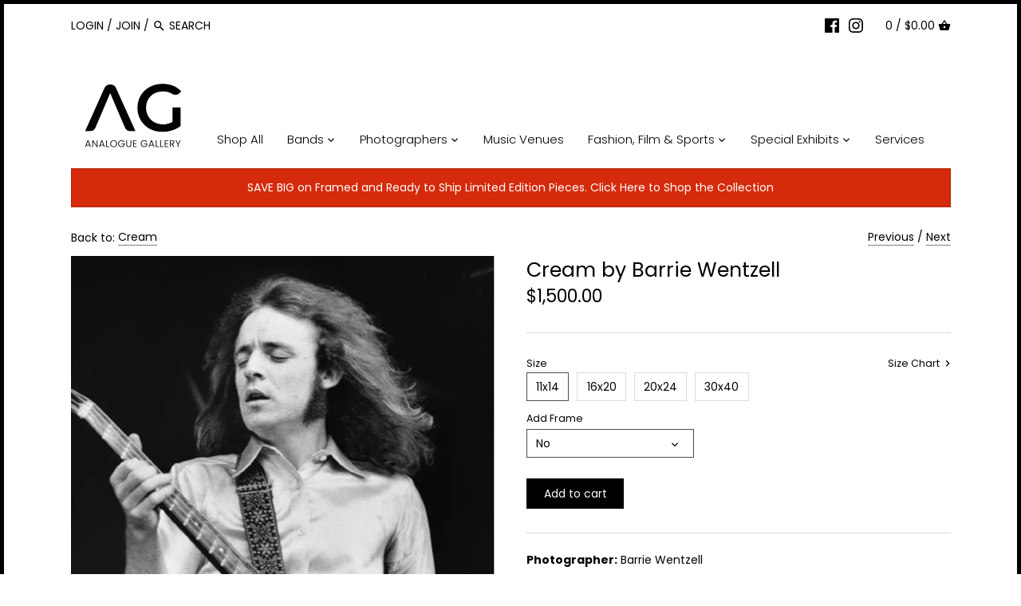

--- FILE ---
content_type: text/html; charset=utf-8
request_url: https://analoguegallery.com/collections/cream/products/cream-cream002bw
body_size: 41019
content:
<!doctype html>
<html class="no-js" lang="en">
<head>
  <!-- Canopy v2.9.1 -->
  <meta charset="utf-8" />
  <meta name="viewport" content="width=device-width,initial-scale=1.0" />
  <meta name="theme-color" content="#000000">
  <meta http-equiv="X-UA-Compatible" content="IE=edge,chrome=1">

  
  <link rel="shortcut icon" href="//analoguegallery.com/cdn/shop/files/Artboard_5.png?v=1613770348" type="image/png" />
  

  <title>
  Cream by Barrie Wentzell &ndash; Analogue Gallery
  </title>

  
  <meta name="description" content="Photographer: Barrie Wentzell Location: London Edition: 50 Date: 1971 Jack Bruce at a Hyde Park show. Custom sizes may be available. Please inquire for availability and pricing. Print Quality: Custom Made Silver Gelatin Print." />
  

  <link rel="canonical" href="https://analoguegallery.com/products/cream-cream002bw" />

  




<meta property="og:site_name" content="Analogue Gallery">
<meta property="og:url" content="https://analoguegallery.com/products/cream-cream002bw">
<meta property="og:title" content="Cream by Barrie Wentzell">
<meta property="og:type" content="product">
<meta property="og:description" content="Photographer: Barrie Wentzell Location: London Edition: 50 Date: 1971 Jack Bruce at a Hyde Park show. Custom sizes may be available. Please inquire for availability and pricing. Print Quality: Custom Made Silver Gelatin Print.">

  <meta property="og:price:amount" content="1,500.00">
  <meta property="og:price:currency" content="CAD">

<meta property="og:image" content="http://analoguegallery.com/cdn/shop/products/image_1_1200x1200.png?v=1574828504">
<meta property="og:image:secure_url" content="https://analoguegallery.com/cdn/shop/products/image_1_1200x1200.png?v=1574828504">


<meta name="twitter:card" content="summary_large_image">
<meta name="twitter:title" content="Cream by Barrie Wentzell">
<meta name="twitter:description" content="Photographer: Barrie Wentzell Location: London Edition: 50 Date: 1971 Jack Bruce at a Hyde Park show. Custom sizes may be available. Please inquire for availability and pricing. Print Quality: Custom Made Silver Gelatin Print.">


  <link href="//analoguegallery.com/cdn/shop/t/5/assets/styles.scss.css?v=28268228067023111251759259439" rel="stylesheet" type="text/css" media="all" />

  <script src="//ajax.googleapis.com/ajax/libs/jquery/1.9.1/jquery.min.js" type="text/javascript"></script>

  


  <script>window.performance && window.performance.mark && window.performance.mark('shopify.content_for_header.start');</script><meta name="facebook-domain-verification" content="cgbrz9yl36iuijd176c0tk9piiwstw">
<meta id="shopify-digital-wallet" name="shopify-digital-wallet" content="/14659682352/digital_wallets/dialog">
<meta name="shopify-checkout-api-token" content="45cf2a9b52a2198b7cd6a23ef2e3fbbe">
<link rel="alternate" type="application/json+oembed" href="https://analoguegallery.com/products/cream-cream002bw.oembed">
<script async="async" src="/checkouts/internal/preloads.js?locale=en-CA"></script>
<link rel="preconnect" href="https://shop.app" crossorigin="anonymous">
<script async="async" src="https://shop.app/checkouts/internal/preloads.js?locale=en-CA&shop_id=14659682352" crossorigin="anonymous"></script>
<script id="apple-pay-shop-capabilities" type="application/json">{"shopId":14659682352,"countryCode":"CA","currencyCode":"CAD","merchantCapabilities":["supports3DS"],"merchantId":"gid:\/\/shopify\/Shop\/14659682352","merchantName":"Analogue Gallery","requiredBillingContactFields":["postalAddress","email","phone"],"requiredShippingContactFields":["postalAddress","email","phone"],"shippingType":"shipping","supportedNetworks":["visa","masterCard","amex","discover","interac","jcb"],"total":{"type":"pending","label":"Analogue Gallery","amount":"1.00"},"shopifyPaymentsEnabled":true,"supportsSubscriptions":true}</script>
<script id="shopify-features" type="application/json">{"accessToken":"45cf2a9b52a2198b7cd6a23ef2e3fbbe","betas":["rich-media-storefront-analytics"],"domain":"analoguegallery.com","predictiveSearch":true,"shopId":14659682352,"locale":"en"}</script>
<script>var Shopify = Shopify || {};
Shopify.shop = "analogue-gallery-inc.myshopify.com";
Shopify.locale = "en";
Shopify.currency = {"active":"CAD","rate":"1.0"};
Shopify.country = "CA";
Shopify.theme = {"name":"Canopy","id":74553589808,"schema_name":"Canopy","schema_version":"2.9.1","theme_store_id":732,"role":"main"};
Shopify.theme.handle = "null";
Shopify.theme.style = {"id":null,"handle":null};
Shopify.cdnHost = "analoguegallery.com/cdn";
Shopify.routes = Shopify.routes || {};
Shopify.routes.root = "/";</script>
<script type="module">!function(o){(o.Shopify=o.Shopify||{}).modules=!0}(window);</script>
<script>!function(o){function n(){var o=[];function n(){o.push(Array.prototype.slice.apply(arguments))}return n.q=o,n}var t=o.Shopify=o.Shopify||{};t.loadFeatures=n(),t.autoloadFeatures=n()}(window);</script>
<script>
  window.ShopifyPay = window.ShopifyPay || {};
  window.ShopifyPay.apiHost = "shop.app\/pay";
  window.ShopifyPay.redirectState = null;
</script>
<script id="shop-js-analytics" type="application/json">{"pageType":"product"}</script>
<script defer="defer" async type="module" src="//analoguegallery.com/cdn/shopifycloud/shop-js/modules/v2/client.init-shop-cart-sync_C5BV16lS.en.esm.js"></script>
<script defer="defer" async type="module" src="//analoguegallery.com/cdn/shopifycloud/shop-js/modules/v2/chunk.common_CygWptCX.esm.js"></script>
<script type="module">
  await import("//analoguegallery.com/cdn/shopifycloud/shop-js/modules/v2/client.init-shop-cart-sync_C5BV16lS.en.esm.js");
await import("//analoguegallery.com/cdn/shopifycloud/shop-js/modules/v2/chunk.common_CygWptCX.esm.js");

  window.Shopify.SignInWithShop?.initShopCartSync?.({"fedCMEnabled":true,"windoidEnabled":true});

</script>
<script>
  window.Shopify = window.Shopify || {};
  if (!window.Shopify.featureAssets) window.Shopify.featureAssets = {};
  window.Shopify.featureAssets['shop-js'] = {"shop-cart-sync":["modules/v2/client.shop-cart-sync_ZFArdW7E.en.esm.js","modules/v2/chunk.common_CygWptCX.esm.js"],"init-fed-cm":["modules/v2/client.init-fed-cm_CmiC4vf6.en.esm.js","modules/v2/chunk.common_CygWptCX.esm.js"],"shop-button":["modules/v2/client.shop-button_tlx5R9nI.en.esm.js","modules/v2/chunk.common_CygWptCX.esm.js"],"shop-cash-offers":["modules/v2/client.shop-cash-offers_DOA2yAJr.en.esm.js","modules/v2/chunk.common_CygWptCX.esm.js","modules/v2/chunk.modal_D71HUcav.esm.js"],"init-windoid":["modules/v2/client.init-windoid_sURxWdc1.en.esm.js","modules/v2/chunk.common_CygWptCX.esm.js"],"shop-toast-manager":["modules/v2/client.shop-toast-manager_ClPi3nE9.en.esm.js","modules/v2/chunk.common_CygWptCX.esm.js"],"init-shop-email-lookup-coordinator":["modules/v2/client.init-shop-email-lookup-coordinator_B8hsDcYM.en.esm.js","modules/v2/chunk.common_CygWptCX.esm.js"],"init-shop-cart-sync":["modules/v2/client.init-shop-cart-sync_C5BV16lS.en.esm.js","modules/v2/chunk.common_CygWptCX.esm.js"],"avatar":["modules/v2/client.avatar_BTnouDA3.en.esm.js"],"pay-button":["modules/v2/client.pay-button_FdsNuTd3.en.esm.js","modules/v2/chunk.common_CygWptCX.esm.js"],"init-customer-accounts":["modules/v2/client.init-customer-accounts_DxDtT_ad.en.esm.js","modules/v2/client.shop-login-button_C5VAVYt1.en.esm.js","modules/v2/chunk.common_CygWptCX.esm.js","modules/v2/chunk.modal_D71HUcav.esm.js"],"init-shop-for-new-customer-accounts":["modules/v2/client.init-shop-for-new-customer-accounts_ChsxoAhi.en.esm.js","modules/v2/client.shop-login-button_C5VAVYt1.en.esm.js","modules/v2/chunk.common_CygWptCX.esm.js","modules/v2/chunk.modal_D71HUcav.esm.js"],"shop-login-button":["modules/v2/client.shop-login-button_C5VAVYt1.en.esm.js","modules/v2/chunk.common_CygWptCX.esm.js","modules/v2/chunk.modal_D71HUcav.esm.js"],"init-customer-accounts-sign-up":["modules/v2/client.init-customer-accounts-sign-up_CPSyQ0Tj.en.esm.js","modules/v2/client.shop-login-button_C5VAVYt1.en.esm.js","modules/v2/chunk.common_CygWptCX.esm.js","modules/v2/chunk.modal_D71HUcav.esm.js"],"shop-follow-button":["modules/v2/client.shop-follow-button_Cva4Ekp9.en.esm.js","modules/v2/chunk.common_CygWptCX.esm.js","modules/v2/chunk.modal_D71HUcav.esm.js"],"checkout-modal":["modules/v2/client.checkout-modal_BPM8l0SH.en.esm.js","modules/v2/chunk.common_CygWptCX.esm.js","modules/v2/chunk.modal_D71HUcav.esm.js"],"lead-capture":["modules/v2/client.lead-capture_Bi8yE_yS.en.esm.js","modules/v2/chunk.common_CygWptCX.esm.js","modules/v2/chunk.modal_D71HUcav.esm.js"],"shop-login":["modules/v2/client.shop-login_D6lNrXab.en.esm.js","modules/v2/chunk.common_CygWptCX.esm.js","modules/v2/chunk.modal_D71HUcav.esm.js"],"payment-terms":["modules/v2/client.payment-terms_CZxnsJam.en.esm.js","modules/v2/chunk.common_CygWptCX.esm.js","modules/v2/chunk.modal_D71HUcav.esm.js"]};
</script>
<script>(function() {
  var isLoaded = false;
  function asyncLoad() {
    if (isLoaded) return;
    isLoaded = true;
    var urls = ["\/\/shopify.privy.com\/widget.js?shop=analogue-gallery-inc.myshopify.com","https:\/\/chimpstatic.com\/mcjs-connected\/js\/users\/1c82d37bf2b7753f5a8d5d90f\/05140fd5b035bb242e0d30a22.js?shop=analogue-gallery-inc.myshopify.com","https:\/\/static.klaviyo.com\/onsite\/js\/XRiqEp\/klaviyo.js?company_id=XRiqEp\u0026shop=analogue-gallery-inc.myshopify.com","https:\/\/app.pictureit.co\/js\/CCEddAJXMyVdKkADPmforMay\/load.js?shop=analogue-gallery-inc.myshopify.com"];
    for (var i = 0; i < urls.length; i++) {
      var s = document.createElement('script');
      s.type = 'text/javascript';
      s.async = true;
      s.src = urls[i];
      var x = document.getElementsByTagName('script')[0];
      x.parentNode.insertBefore(s, x);
    }
  };
  if(window.attachEvent) {
    window.attachEvent('onload', asyncLoad);
  } else {
    window.addEventListener('load', asyncLoad, false);
  }
})();</script>
<script id="__st">var __st={"a":14659682352,"offset":-18000,"reqid":"052ac4a4-0dd6-4517-b82f-90f199140980-1768600728","pageurl":"analoguegallery.com\/collections\/cream\/products\/cream-cream002bw","u":"e24e66b556c8","p":"product","rtyp":"product","rid":3801031966768};</script>
<script>window.ShopifyPaypalV4VisibilityTracking = true;</script>
<script id="captcha-bootstrap">!function(){'use strict';const t='contact',e='account',n='new_comment',o=[[t,t],['blogs',n],['comments',n],[t,'customer']],c=[[e,'customer_login'],[e,'guest_login'],[e,'recover_customer_password'],[e,'create_customer']],r=t=>t.map((([t,e])=>`form[action*='/${t}']:not([data-nocaptcha='true']) input[name='form_type'][value='${e}']`)).join(','),a=t=>()=>t?[...document.querySelectorAll(t)].map((t=>t.form)):[];function s(){const t=[...o],e=r(t);return a(e)}const i='password',u='form_key',d=['recaptcha-v3-token','g-recaptcha-response','h-captcha-response',i],f=()=>{try{return window.sessionStorage}catch{return}},m='__shopify_v',_=t=>t.elements[u];function p(t,e,n=!1){try{const o=window.sessionStorage,c=JSON.parse(o.getItem(e)),{data:r}=function(t){const{data:e,action:n}=t;return t[m]||n?{data:e,action:n}:{data:t,action:n}}(c);for(const[e,n]of Object.entries(r))t.elements[e]&&(t.elements[e].value=n);n&&o.removeItem(e)}catch(o){console.error('form repopulation failed',{error:o})}}const l='form_type',E='cptcha';function T(t){t.dataset[E]=!0}const w=window,h=w.document,L='Shopify',v='ce_forms',y='captcha';let A=!1;((t,e)=>{const n=(g='f06e6c50-85a8-45c8-87d0-21a2b65856fe',I='https://cdn.shopify.com/shopifycloud/storefront-forms-hcaptcha/ce_storefront_forms_captcha_hcaptcha.v1.5.2.iife.js',D={infoText:'Protected by hCaptcha',privacyText:'Privacy',termsText:'Terms'},(t,e,n)=>{const o=w[L][v],c=o.bindForm;if(c)return c(t,g,e,D).then(n);var r;o.q.push([[t,g,e,D],n]),r=I,A||(h.body.append(Object.assign(h.createElement('script'),{id:'captcha-provider',async:!0,src:r})),A=!0)});var g,I,D;w[L]=w[L]||{},w[L][v]=w[L][v]||{},w[L][v].q=[],w[L][y]=w[L][y]||{},w[L][y].protect=function(t,e){n(t,void 0,e),T(t)},Object.freeze(w[L][y]),function(t,e,n,w,h,L){const[v,y,A,g]=function(t,e,n){const i=e?o:[],u=t?c:[],d=[...i,...u],f=r(d),m=r(i),_=r(d.filter((([t,e])=>n.includes(e))));return[a(f),a(m),a(_),s()]}(w,h,L),I=t=>{const e=t.target;return e instanceof HTMLFormElement?e:e&&e.form},D=t=>v().includes(t);t.addEventListener('submit',(t=>{const e=I(t);if(!e)return;const n=D(e)&&!e.dataset.hcaptchaBound&&!e.dataset.recaptchaBound,o=_(e),c=g().includes(e)&&(!o||!o.value);(n||c)&&t.preventDefault(),c&&!n&&(function(t){try{if(!f())return;!function(t){const e=f();if(!e)return;const n=_(t);if(!n)return;const o=n.value;o&&e.removeItem(o)}(t);const e=Array.from(Array(32),(()=>Math.random().toString(36)[2])).join('');!function(t,e){_(t)||t.append(Object.assign(document.createElement('input'),{type:'hidden',name:u})),t.elements[u].value=e}(t,e),function(t,e){const n=f();if(!n)return;const o=[...t.querySelectorAll(`input[type='${i}']`)].map((({name:t})=>t)),c=[...d,...o],r={};for(const[a,s]of new FormData(t).entries())c.includes(a)||(r[a]=s);n.setItem(e,JSON.stringify({[m]:1,action:t.action,data:r}))}(t,e)}catch(e){console.error('failed to persist form',e)}}(e),e.submit())}));const S=(t,e)=>{t&&!t.dataset[E]&&(n(t,e.some((e=>e===t))),T(t))};for(const o of['focusin','change'])t.addEventListener(o,(t=>{const e=I(t);D(e)&&S(e,y())}));const B=e.get('form_key'),M=e.get(l),P=B&&M;t.addEventListener('DOMContentLoaded',(()=>{const t=y();if(P)for(const e of t)e.elements[l].value===M&&p(e,B);[...new Set([...A(),...v().filter((t=>'true'===t.dataset.shopifyCaptcha))])].forEach((e=>S(e,t)))}))}(h,new URLSearchParams(w.location.search),n,t,e,['guest_login'])})(!0,!0)}();</script>
<script integrity="sha256-4kQ18oKyAcykRKYeNunJcIwy7WH5gtpwJnB7kiuLZ1E=" data-source-attribution="shopify.loadfeatures" defer="defer" src="//analoguegallery.com/cdn/shopifycloud/storefront/assets/storefront/load_feature-a0a9edcb.js" crossorigin="anonymous"></script>
<script crossorigin="anonymous" defer="defer" src="//analoguegallery.com/cdn/shopifycloud/storefront/assets/shopify_pay/storefront-65b4c6d7.js?v=20250812"></script>
<script data-source-attribution="shopify.dynamic_checkout.dynamic.init">var Shopify=Shopify||{};Shopify.PaymentButton=Shopify.PaymentButton||{isStorefrontPortableWallets:!0,init:function(){window.Shopify.PaymentButton.init=function(){};var t=document.createElement("script");t.src="https://analoguegallery.com/cdn/shopifycloud/portable-wallets/latest/portable-wallets.en.js",t.type="module",document.head.appendChild(t)}};
</script>
<script data-source-attribution="shopify.dynamic_checkout.buyer_consent">
  function portableWalletsHideBuyerConsent(e){var t=document.getElementById("shopify-buyer-consent"),n=document.getElementById("shopify-subscription-policy-button");t&&n&&(t.classList.add("hidden"),t.setAttribute("aria-hidden","true"),n.removeEventListener("click",e))}function portableWalletsShowBuyerConsent(e){var t=document.getElementById("shopify-buyer-consent"),n=document.getElementById("shopify-subscription-policy-button");t&&n&&(t.classList.remove("hidden"),t.removeAttribute("aria-hidden"),n.addEventListener("click",e))}window.Shopify?.PaymentButton&&(window.Shopify.PaymentButton.hideBuyerConsent=portableWalletsHideBuyerConsent,window.Shopify.PaymentButton.showBuyerConsent=portableWalletsShowBuyerConsent);
</script>
<script data-source-attribution="shopify.dynamic_checkout.cart.bootstrap">document.addEventListener("DOMContentLoaded",(function(){function t(){return document.querySelector("shopify-accelerated-checkout-cart, shopify-accelerated-checkout")}if(t())Shopify.PaymentButton.init();else{new MutationObserver((function(e,n){t()&&(Shopify.PaymentButton.init(),n.disconnect())})).observe(document.body,{childList:!0,subtree:!0})}}));
</script>
<link id="shopify-accelerated-checkout-styles" rel="stylesheet" media="screen" href="https://analoguegallery.com/cdn/shopifycloud/portable-wallets/latest/accelerated-checkout-backwards-compat.css" crossorigin="anonymous">
<style id="shopify-accelerated-checkout-cart">
        #shopify-buyer-consent {
  margin-top: 1em;
  display: inline-block;
  width: 100%;
}

#shopify-buyer-consent.hidden {
  display: none;
}

#shopify-subscription-policy-button {
  background: none;
  border: none;
  padding: 0;
  text-decoration: underline;
  font-size: inherit;
  cursor: pointer;
}

#shopify-subscription-policy-button::before {
  box-shadow: none;
}

      </style>
<script id="sections-script" data-sections="product-recommendations" defer="defer" src="//analoguegallery.com/cdn/shop/t/5/compiled_assets/scripts.js?996"></script>
<script>window.performance && window.performance.mark && window.performance.mark('shopify.content_for_header.end');</script>

  <script>
    document.documentElement.className = document.documentElement.className.replace('no-js', '');
    Shopify.money_format = "${{amount}}";
    window.theme = window.theme || {};
    theme.jQuery = jQuery;
    theme.money_container = '.theme-money';
    theme.money_format = "${{amount}}";
  </script>

<!-- GSSTART CFP code start. Do not change -->
<script type="text/javascript"> gsProductId = "3801031966768"; gsCustomerId = ""; gsShopName = "analogue-gallery-inc.myshopify.com";   gsProductName = "Cream by Barrie Wentzell";
  gsProductHandle = "cream-cream002bw"; gsProductPrice = "150000";  gsProductImage = "//analoguegallery.com/cdn/shop/products/image_1_small.png?v=1574828504"; </script><script type="text/javascript" charset="utf-8" src="https://gravity-software.com/js/shopify/cfp_refactored11527.js?v=f4fa7736a2a151acdf566424d8fe30c8"></script> <link rel="stylesheet" href="https://gravity-software.com/js/shopify/jqueryui/jquery-uinew.min11527.css?v=f4fa7736a2a151acdf566424d8fe30c8"/> 
<!-- CFP code end. Do not change GSEND --><!-- BEGIN app block: shopify://apps/klaviyo-email-marketing-sms/blocks/klaviyo-onsite-embed/2632fe16-c075-4321-a88b-50b567f42507 -->












  <script async src="https://static.klaviyo.com/onsite/js/XRiqEp/klaviyo.js?company_id=XRiqEp"></script>
  <script>!function(){if(!window.klaviyo){window._klOnsite=window._klOnsite||[];try{window.klaviyo=new Proxy({},{get:function(n,i){return"push"===i?function(){var n;(n=window._klOnsite).push.apply(n,arguments)}:function(){for(var n=arguments.length,o=new Array(n),w=0;w<n;w++)o[w]=arguments[w];var t="function"==typeof o[o.length-1]?o.pop():void 0,e=new Promise((function(n){window._klOnsite.push([i].concat(o,[function(i){t&&t(i),n(i)}]))}));return e}}})}catch(n){window.klaviyo=window.klaviyo||[],window.klaviyo.push=function(){var n;(n=window._klOnsite).push.apply(n,arguments)}}}}();</script>

  
    <script id="viewed_product">
      if (item == null) {
        var _learnq = _learnq || [];

        var MetafieldReviews = null
        var MetafieldYotpoRating = null
        var MetafieldYotpoCount = null
        var MetafieldLooxRating = null
        var MetafieldLooxCount = null
        var okendoProduct = null
        var okendoProductReviewCount = null
        var okendoProductReviewAverageValue = null
        try {
          // The following fields are used for Customer Hub recently viewed in order to add reviews.
          // This information is not part of __kla_viewed. Instead, it is part of __kla_viewed_reviewed_items
          MetafieldReviews = {};
          MetafieldYotpoRating = null
          MetafieldYotpoCount = null
          MetafieldLooxRating = null
          MetafieldLooxCount = null

          okendoProduct = null
          // If the okendo metafield is not legacy, it will error, which then requires the new json formatted data
          if (okendoProduct && 'error' in okendoProduct) {
            okendoProduct = null
          }
          okendoProductReviewCount = okendoProduct ? okendoProduct.reviewCount : null
          okendoProductReviewAverageValue = okendoProduct ? okendoProduct.reviewAverageValue : null
        } catch (error) {
          console.error('Error in Klaviyo onsite reviews tracking:', error);
        }

        var item = {
          Name: "Cream by Barrie Wentzell",
          ProductID: 3801031966768,
          Categories: ["All Products","Barrie Wentzell","Cream","DISCOVER OUR ROCK AND ROLL EXHIBIT"],
          ImageURL: "https://analoguegallery.com/cdn/shop/products/image_1_grande.png?v=1574828504",
          URL: "https://analoguegallery.com/products/cream-cream002bw",
          Brand: "vendor-unknown",
          Price: "$1,500.00",
          Value: "1,500.00",
          CompareAtPrice: "$0.00"
        };
        _learnq.push(['track', 'Viewed Product', item]);
        _learnq.push(['trackViewedItem', {
          Title: item.Name,
          ItemId: item.ProductID,
          Categories: item.Categories,
          ImageUrl: item.ImageURL,
          Url: item.URL,
          Metadata: {
            Brand: item.Brand,
            Price: item.Price,
            Value: item.Value,
            CompareAtPrice: item.CompareAtPrice
          },
          metafields:{
            reviews: MetafieldReviews,
            yotpo:{
              rating: MetafieldYotpoRating,
              count: MetafieldYotpoCount,
            },
            loox:{
              rating: MetafieldLooxRating,
              count: MetafieldLooxCount,
            },
            okendo: {
              rating: okendoProductReviewAverageValue,
              count: okendoProductReviewCount,
            }
          }
        }]);
      }
    </script>
  




  <script>
    window.klaviyoReviewsProductDesignMode = false
  </script>







<!-- END app block --><link href="https://monorail-edge.shopifysvc.com" rel="dns-prefetch">
<script>(function(){if ("sendBeacon" in navigator && "performance" in window) {try {var session_token_from_headers = performance.getEntriesByType('navigation')[0].serverTiming.find(x => x.name == '_s').description;} catch {var session_token_from_headers = undefined;}var session_cookie_matches = document.cookie.match(/_shopify_s=([^;]*)/);var session_token_from_cookie = session_cookie_matches && session_cookie_matches.length === 2 ? session_cookie_matches[1] : "";var session_token = session_token_from_headers || session_token_from_cookie || "";function handle_abandonment_event(e) {var entries = performance.getEntries().filter(function(entry) {return /monorail-edge.shopifysvc.com/.test(entry.name);});if (!window.abandonment_tracked && entries.length === 0) {window.abandonment_tracked = true;var currentMs = Date.now();var navigation_start = performance.timing.navigationStart;var payload = {shop_id: 14659682352,url: window.location.href,navigation_start,duration: currentMs - navigation_start,session_token,page_type: "product"};window.navigator.sendBeacon("https://monorail-edge.shopifysvc.com/v1/produce", JSON.stringify({schema_id: "online_store_buyer_site_abandonment/1.1",payload: payload,metadata: {event_created_at_ms: currentMs,event_sent_at_ms: currentMs}}));}}window.addEventListener('pagehide', handle_abandonment_event);}}());</script>
<script id="web-pixels-manager-setup">(function e(e,d,r,n,o){if(void 0===o&&(o={}),!Boolean(null===(a=null===(i=window.Shopify)||void 0===i?void 0:i.analytics)||void 0===a?void 0:a.replayQueue)){var i,a;window.Shopify=window.Shopify||{};var t=window.Shopify;t.analytics=t.analytics||{};var s=t.analytics;s.replayQueue=[],s.publish=function(e,d,r){return s.replayQueue.push([e,d,r]),!0};try{self.performance.mark("wpm:start")}catch(e){}var l=function(){var e={modern:/Edge?\/(1{2}[4-9]|1[2-9]\d|[2-9]\d{2}|\d{4,})\.\d+(\.\d+|)|Firefox\/(1{2}[4-9]|1[2-9]\d|[2-9]\d{2}|\d{4,})\.\d+(\.\d+|)|Chrom(ium|e)\/(9{2}|\d{3,})\.\d+(\.\d+|)|(Maci|X1{2}).+ Version\/(15\.\d+|(1[6-9]|[2-9]\d|\d{3,})\.\d+)([,.]\d+|)( \(\w+\)|)( Mobile\/\w+|) Safari\/|Chrome.+OPR\/(9{2}|\d{3,})\.\d+\.\d+|(CPU[ +]OS|iPhone[ +]OS|CPU[ +]iPhone|CPU IPhone OS|CPU iPad OS)[ +]+(15[._]\d+|(1[6-9]|[2-9]\d|\d{3,})[._]\d+)([._]\d+|)|Android:?[ /-](13[3-9]|1[4-9]\d|[2-9]\d{2}|\d{4,})(\.\d+|)(\.\d+|)|Android.+Firefox\/(13[5-9]|1[4-9]\d|[2-9]\d{2}|\d{4,})\.\d+(\.\d+|)|Android.+Chrom(ium|e)\/(13[3-9]|1[4-9]\d|[2-9]\d{2}|\d{4,})\.\d+(\.\d+|)|SamsungBrowser\/([2-9]\d|\d{3,})\.\d+/,legacy:/Edge?\/(1[6-9]|[2-9]\d|\d{3,})\.\d+(\.\d+|)|Firefox\/(5[4-9]|[6-9]\d|\d{3,})\.\d+(\.\d+|)|Chrom(ium|e)\/(5[1-9]|[6-9]\d|\d{3,})\.\d+(\.\d+|)([\d.]+$|.*Safari\/(?![\d.]+ Edge\/[\d.]+$))|(Maci|X1{2}).+ Version\/(10\.\d+|(1[1-9]|[2-9]\d|\d{3,})\.\d+)([,.]\d+|)( \(\w+\)|)( Mobile\/\w+|) Safari\/|Chrome.+OPR\/(3[89]|[4-9]\d|\d{3,})\.\d+\.\d+|(CPU[ +]OS|iPhone[ +]OS|CPU[ +]iPhone|CPU IPhone OS|CPU iPad OS)[ +]+(10[._]\d+|(1[1-9]|[2-9]\d|\d{3,})[._]\d+)([._]\d+|)|Android:?[ /-](13[3-9]|1[4-9]\d|[2-9]\d{2}|\d{4,})(\.\d+|)(\.\d+|)|Mobile Safari.+OPR\/([89]\d|\d{3,})\.\d+\.\d+|Android.+Firefox\/(13[5-9]|1[4-9]\d|[2-9]\d{2}|\d{4,})\.\d+(\.\d+|)|Android.+Chrom(ium|e)\/(13[3-9]|1[4-9]\d|[2-9]\d{2}|\d{4,})\.\d+(\.\d+|)|Android.+(UC? ?Browser|UCWEB|U3)[ /]?(15\.([5-9]|\d{2,})|(1[6-9]|[2-9]\d|\d{3,})\.\d+)\.\d+|SamsungBrowser\/(5\.\d+|([6-9]|\d{2,})\.\d+)|Android.+MQ{2}Browser\/(14(\.(9|\d{2,})|)|(1[5-9]|[2-9]\d|\d{3,})(\.\d+|))(\.\d+|)|K[Aa][Ii]OS\/(3\.\d+|([4-9]|\d{2,})\.\d+)(\.\d+|)/},d=e.modern,r=e.legacy,n=navigator.userAgent;return n.match(d)?"modern":n.match(r)?"legacy":"unknown"}(),u="modern"===l?"modern":"legacy",c=(null!=n?n:{modern:"",legacy:""})[u],f=function(e){return[e.baseUrl,"/wpm","/b",e.hashVersion,"modern"===e.buildTarget?"m":"l",".js"].join("")}({baseUrl:d,hashVersion:r,buildTarget:u}),m=function(e){var d=e.version,r=e.bundleTarget,n=e.surface,o=e.pageUrl,i=e.monorailEndpoint;return{emit:function(e){var a=e.status,t=e.errorMsg,s=(new Date).getTime(),l=JSON.stringify({metadata:{event_sent_at_ms:s},events:[{schema_id:"web_pixels_manager_load/3.1",payload:{version:d,bundle_target:r,page_url:o,status:a,surface:n,error_msg:t},metadata:{event_created_at_ms:s}}]});if(!i)return console&&console.warn&&console.warn("[Web Pixels Manager] No Monorail endpoint provided, skipping logging."),!1;try{return self.navigator.sendBeacon.bind(self.navigator)(i,l)}catch(e){}var u=new XMLHttpRequest;try{return u.open("POST",i,!0),u.setRequestHeader("Content-Type","text/plain"),u.send(l),!0}catch(e){return console&&console.warn&&console.warn("[Web Pixels Manager] Got an unhandled error while logging to Monorail."),!1}}}}({version:r,bundleTarget:l,surface:e.surface,pageUrl:self.location.href,monorailEndpoint:e.monorailEndpoint});try{o.browserTarget=l,function(e){var d=e.src,r=e.async,n=void 0===r||r,o=e.onload,i=e.onerror,a=e.sri,t=e.scriptDataAttributes,s=void 0===t?{}:t,l=document.createElement("script"),u=document.querySelector("head"),c=document.querySelector("body");if(l.async=n,l.src=d,a&&(l.integrity=a,l.crossOrigin="anonymous"),s)for(var f in s)if(Object.prototype.hasOwnProperty.call(s,f))try{l.dataset[f]=s[f]}catch(e){}if(o&&l.addEventListener("load",o),i&&l.addEventListener("error",i),u)u.appendChild(l);else{if(!c)throw new Error("Did not find a head or body element to append the script");c.appendChild(l)}}({src:f,async:!0,onload:function(){if(!function(){var e,d;return Boolean(null===(d=null===(e=window.Shopify)||void 0===e?void 0:e.analytics)||void 0===d?void 0:d.initialized)}()){var d=window.webPixelsManager.init(e)||void 0;if(d){var r=window.Shopify.analytics;r.replayQueue.forEach((function(e){var r=e[0],n=e[1],o=e[2];d.publishCustomEvent(r,n,o)})),r.replayQueue=[],r.publish=d.publishCustomEvent,r.visitor=d.visitor,r.initialized=!0}}},onerror:function(){return m.emit({status:"failed",errorMsg:"".concat(f," has failed to load")})},sri:function(e){var d=/^sha384-[A-Za-z0-9+/=]+$/;return"string"==typeof e&&d.test(e)}(c)?c:"",scriptDataAttributes:o}),m.emit({status:"loading"})}catch(e){m.emit({status:"failed",errorMsg:(null==e?void 0:e.message)||"Unknown error"})}}})({shopId: 14659682352,storefrontBaseUrl: "https://analoguegallery.com",extensionsBaseUrl: "https://extensions.shopifycdn.com/cdn/shopifycloud/web-pixels-manager",monorailEndpoint: "https://monorail-edge.shopifysvc.com/unstable/produce_batch",surface: "storefront-renderer",enabledBetaFlags: ["2dca8a86"],webPixelsConfigList: [{"id":"789413958","configuration":"{\"tagID\":\"2613488482117\"}","eventPayloadVersion":"v1","runtimeContext":"STRICT","scriptVersion":"18031546ee651571ed29edbe71a3550b","type":"APP","apiClientId":3009811,"privacyPurposes":["ANALYTICS","MARKETING","SALE_OF_DATA"],"dataSharingAdjustments":{"protectedCustomerApprovalScopes":["read_customer_address","read_customer_email","read_customer_name","read_customer_personal_data","read_customer_phone"]}},{"id":"587038790","configuration":"{\"pixel_id\":\"496557991261150\",\"pixel_type\":\"facebook_pixel\"}","eventPayloadVersion":"v1","runtimeContext":"OPEN","scriptVersion":"ca16bc87fe92b6042fbaa3acc2fbdaa6","type":"APP","apiClientId":2329312,"privacyPurposes":["ANALYTICS","MARKETING","SALE_OF_DATA"],"dataSharingAdjustments":{"protectedCustomerApprovalScopes":["read_customer_address","read_customer_email","read_customer_name","read_customer_personal_data","read_customer_phone"]}},{"id":"79855686","eventPayloadVersion":"v1","runtimeContext":"LAX","scriptVersion":"1","type":"CUSTOM","privacyPurposes":["ANALYTICS"],"name":"Google Analytics tag (migrated)"},{"id":"shopify-app-pixel","configuration":"{}","eventPayloadVersion":"v1","runtimeContext":"STRICT","scriptVersion":"0450","apiClientId":"shopify-pixel","type":"APP","privacyPurposes":["ANALYTICS","MARKETING"]},{"id":"shopify-custom-pixel","eventPayloadVersion":"v1","runtimeContext":"LAX","scriptVersion":"0450","apiClientId":"shopify-pixel","type":"CUSTOM","privacyPurposes":["ANALYTICS","MARKETING"]}],isMerchantRequest: false,initData: {"shop":{"name":"Analogue Gallery","paymentSettings":{"currencyCode":"CAD"},"myshopifyDomain":"analogue-gallery-inc.myshopify.com","countryCode":"CA","storefrontUrl":"https:\/\/analoguegallery.com"},"customer":null,"cart":null,"checkout":null,"productVariants":[{"price":{"amount":1500.0,"currencyCode":"CAD"},"product":{"title":"Cream by Barrie Wentzell","vendor":"vendor-unknown","id":"3801031966768","untranslatedTitle":"Cream by Barrie Wentzell","url":"\/products\/cream-cream002bw","type":"Photographers"},"id":"31190630432838","image":{"src":"\/\/analoguegallery.com\/cdn\/shop\/products\/image_1.png?v=1574828504"},"sku":"grouped-1","title":"11x14 \/ No","untranslatedTitle":"11x14 \/ No"},{"price":{"amount":1650.0,"currencyCode":"CAD"},"product":{"title":"Cream by Barrie Wentzell","vendor":"vendor-unknown","id":"3801031966768","untranslatedTitle":"Cream by Barrie Wentzell","url":"\/products\/cream-cream002bw","type":"Photographers"},"id":"31190630465606","image":{"src":"\/\/analoguegallery.com\/cdn\/shop\/products\/image_1.png?v=1574828504"},"sku":"grouped-2","title":"11x14 \/ Yes","untranslatedTitle":"11x14 \/ Yes"},{"price":{"amount":1900.0,"currencyCode":"CAD"},"product":{"title":"Cream by Barrie Wentzell","vendor":"vendor-unknown","id":"3801031966768","untranslatedTitle":"Cream by Barrie Wentzell","url":"\/products\/cream-cream002bw","type":"Photographers"},"id":"31190630498374","image":{"src":"\/\/analoguegallery.com\/cdn\/shop\/products\/image_1.png?v=1574828504"},"sku":"grouped-3","title":"16x20 \/ No","untranslatedTitle":"16x20 \/ No"},{"price":{"amount":2150.0,"currencyCode":"CAD"},"product":{"title":"Cream by Barrie Wentzell","vendor":"vendor-unknown","id":"3801031966768","untranslatedTitle":"Cream by Barrie Wentzell","url":"\/products\/cream-cream002bw","type":"Photographers"},"id":"31190630531142","image":{"src":"\/\/analoguegallery.com\/cdn\/shop\/products\/image_1.png?v=1574828504"},"sku":"grouped-4","title":"16x20 \/ Yes","untranslatedTitle":"16x20 \/ Yes"},{"price":{"amount":2500.0,"currencyCode":"CAD"},"product":{"title":"Cream by Barrie Wentzell","vendor":"vendor-unknown","id":"3801031966768","untranslatedTitle":"Cream by Barrie Wentzell","url":"\/products\/cream-cream002bw","type":"Photographers"},"id":"31190630563910","image":{"src":"\/\/analoguegallery.com\/cdn\/shop\/products\/image_1.png?v=1574828504"},"sku":"grouped-5","title":"20x24 \/ No","untranslatedTitle":"20x24 \/ No"},{"price":{"amount":2800.0,"currencyCode":"CAD"},"product":{"title":"Cream by Barrie Wentzell","vendor":"vendor-unknown","id":"3801031966768","untranslatedTitle":"Cream by Barrie Wentzell","url":"\/products\/cream-cream002bw","type":"Photographers"},"id":"31190630596678","image":{"src":"\/\/analoguegallery.com\/cdn\/shop\/products\/image_1.png?v=1574828504"},"sku":"grouped-6","title":"20x24 \/ Yes","untranslatedTitle":"20x24 \/ Yes"},{"price":{"amount":3500.0,"currencyCode":"CAD"},"product":{"title":"Cream by Barrie Wentzell","vendor":"vendor-unknown","id":"3801031966768","untranslatedTitle":"Cream by Barrie Wentzell","url":"\/products\/cream-cream002bw","type":"Photographers"},"id":"31190630629446","image":{"src":"\/\/analoguegallery.com\/cdn\/shop\/products\/image_1.png?v=1574828504"},"sku":"grouped-7","title":"30x40 \/ No","untranslatedTitle":"30x40 \/ No"},{"price":{"amount":3900.0,"currencyCode":"CAD"},"product":{"title":"Cream by Barrie Wentzell","vendor":"vendor-unknown","id":"3801031966768","untranslatedTitle":"Cream by Barrie Wentzell","url":"\/products\/cream-cream002bw","type":"Photographers"},"id":"31190630662214","image":{"src":"\/\/analoguegallery.com\/cdn\/shop\/products\/image_1.png?v=1574828504"},"sku":"grouped-8","title":"30x40 \/ Yes","untranslatedTitle":"30x40 \/ Yes"}],"purchasingCompany":null},},"https://analoguegallery.com/cdn","fcfee988w5aeb613cpc8e4bc33m6693e112",{"modern":"","legacy":""},{"shopId":"14659682352","storefrontBaseUrl":"https:\/\/analoguegallery.com","extensionBaseUrl":"https:\/\/extensions.shopifycdn.com\/cdn\/shopifycloud\/web-pixels-manager","surface":"storefront-renderer","enabledBetaFlags":"[\"2dca8a86\"]","isMerchantRequest":"false","hashVersion":"fcfee988w5aeb613cpc8e4bc33m6693e112","publish":"custom","events":"[[\"page_viewed\",{}],[\"product_viewed\",{\"productVariant\":{\"price\":{\"amount\":1500.0,\"currencyCode\":\"CAD\"},\"product\":{\"title\":\"Cream by Barrie Wentzell\",\"vendor\":\"vendor-unknown\",\"id\":\"3801031966768\",\"untranslatedTitle\":\"Cream by Barrie Wentzell\",\"url\":\"\/products\/cream-cream002bw\",\"type\":\"Photographers\"},\"id\":\"31190630432838\",\"image\":{\"src\":\"\/\/analoguegallery.com\/cdn\/shop\/products\/image_1.png?v=1574828504\"},\"sku\":\"grouped-1\",\"title\":\"11x14 \/ No\",\"untranslatedTitle\":\"11x14 \/ No\"}}]]"});</script><script>
  window.ShopifyAnalytics = window.ShopifyAnalytics || {};
  window.ShopifyAnalytics.meta = window.ShopifyAnalytics.meta || {};
  window.ShopifyAnalytics.meta.currency = 'CAD';
  var meta = {"product":{"id":3801031966768,"gid":"gid:\/\/shopify\/Product\/3801031966768","vendor":"vendor-unknown","type":"Photographers","handle":"cream-cream002bw","variants":[{"id":31190630432838,"price":150000,"name":"Cream by Barrie Wentzell - 11x14 \/ No","public_title":"11x14 \/ No","sku":"grouped-1"},{"id":31190630465606,"price":165000,"name":"Cream by Barrie Wentzell - 11x14 \/ Yes","public_title":"11x14 \/ Yes","sku":"grouped-2"},{"id":31190630498374,"price":190000,"name":"Cream by Barrie Wentzell - 16x20 \/ No","public_title":"16x20 \/ No","sku":"grouped-3"},{"id":31190630531142,"price":215000,"name":"Cream by Barrie Wentzell - 16x20 \/ Yes","public_title":"16x20 \/ Yes","sku":"grouped-4"},{"id":31190630563910,"price":250000,"name":"Cream by Barrie Wentzell - 20x24 \/ No","public_title":"20x24 \/ No","sku":"grouped-5"},{"id":31190630596678,"price":280000,"name":"Cream by Barrie Wentzell - 20x24 \/ Yes","public_title":"20x24 \/ Yes","sku":"grouped-6"},{"id":31190630629446,"price":350000,"name":"Cream by Barrie Wentzell - 30x40 \/ No","public_title":"30x40 \/ No","sku":"grouped-7"},{"id":31190630662214,"price":390000,"name":"Cream by Barrie Wentzell - 30x40 \/ Yes","public_title":"30x40 \/ Yes","sku":"grouped-8"}],"remote":false},"page":{"pageType":"product","resourceType":"product","resourceId":3801031966768,"requestId":"052ac4a4-0dd6-4517-b82f-90f199140980-1768600728"}};
  for (var attr in meta) {
    window.ShopifyAnalytics.meta[attr] = meta[attr];
  }
</script>
<script class="analytics">
  (function () {
    var customDocumentWrite = function(content) {
      var jquery = null;

      if (window.jQuery) {
        jquery = window.jQuery;
      } else if (window.Checkout && window.Checkout.$) {
        jquery = window.Checkout.$;
      }

      if (jquery) {
        jquery('body').append(content);
      }
    };

    var hasLoggedConversion = function(token) {
      if (token) {
        return document.cookie.indexOf('loggedConversion=' + token) !== -1;
      }
      return false;
    }

    var setCookieIfConversion = function(token) {
      if (token) {
        var twoMonthsFromNow = new Date(Date.now());
        twoMonthsFromNow.setMonth(twoMonthsFromNow.getMonth() + 2);

        document.cookie = 'loggedConversion=' + token + '; expires=' + twoMonthsFromNow;
      }
    }

    var trekkie = window.ShopifyAnalytics.lib = window.trekkie = window.trekkie || [];
    if (trekkie.integrations) {
      return;
    }
    trekkie.methods = [
      'identify',
      'page',
      'ready',
      'track',
      'trackForm',
      'trackLink'
    ];
    trekkie.factory = function(method) {
      return function() {
        var args = Array.prototype.slice.call(arguments);
        args.unshift(method);
        trekkie.push(args);
        return trekkie;
      };
    };
    for (var i = 0; i < trekkie.methods.length; i++) {
      var key = trekkie.methods[i];
      trekkie[key] = trekkie.factory(key);
    }
    trekkie.load = function(config) {
      trekkie.config = config || {};
      trekkie.config.initialDocumentCookie = document.cookie;
      var first = document.getElementsByTagName('script')[0];
      var script = document.createElement('script');
      script.type = 'text/javascript';
      script.onerror = function(e) {
        var scriptFallback = document.createElement('script');
        scriptFallback.type = 'text/javascript';
        scriptFallback.onerror = function(error) {
                var Monorail = {
      produce: function produce(monorailDomain, schemaId, payload) {
        var currentMs = new Date().getTime();
        var event = {
          schema_id: schemaId,
          payload: payload,
          metadata: {
            event_created_at_ms: currentMs,
            event_sent_at_ms: currentMs
          }
        };
        return Monorail.sendRequest("https://" + monorailDomain + "/v1/produce", JSON.stringify(event));
      },
      sendRequest: function sendRequest(endpointUrl, payload) {
        // Try the sendBeacon API
        if (window && window.navigator && typeof window.navigator.sendBeacon === 'function' && typeof window.Blob === 'function' && !Monorail.isIos12()) {
          var blobData = new window.Blob([payload], {
            type: 'text/plain'
          });

          if (window.navigator.sendBeacon(endpointUrl, blobData)) {
            return true;
          } // sendBeacon was not successful

        } // XHR beacon

        var xhr = new XMLHttpRequest();

        try {
          xhr.open('POST', endpointUrl);
          xhr.setRequestHeader('Content-Type', 'text/plain');
          xhr.send(payload);
        } catch (e) {
          console.log(e);
        }

        return false;
      },
      isIos12: function isIos12() {
        return window.navigator.userAgent.lastIndexOf('iPhone; CPU iPhone OS 12_') !== -1 || window.navigator.userAgent.lastIndexOf('iPad; CPU OS 12_') !== -1;
      }
    };
    Monorail.produce('monorail-edge.shopifysvc.com',
      'trekkie_storefront_load_errors/1.1',
      {shop_id: 14659682352,
      theme_id: 74553589808,
      app_name: "storefront",
      context_url: window.location.href,
      source_url: "//analoguegallery.com/cdn/s/trekkie.storefront.cd680fe47e6c39ca5d5df5f0a32d569bc48c0f27.min.js"});

        };
        scriptFallback.async = true;
        scriptFallback.src = '//analoguegallery.com/cdn/s/trekkie.storefront.cd680fe47e6c39ca5d5df5f0a32d569bc48c0f27.min.js';
        first.parentNode.insertBefore(scriptFallback, first);
      };
      script.async = true;
      script.src = '//analoguegallery.com/cdn/s/trekkie.storefront.cd680fe47e6c39ca5d5df5f0a32d569bc48c0f27.min.js';
      first.parentNode.insertBefore(script, first);
    };
    trekkie.load(
      {"Trekkie":{"appName":"storefront","development":false,"defaultAttributes":{"shopId":14659682352,"isMerchantRequest":null,"themeId":74553589808,"themeCityHash":"7017394721799762434","contentLanguage":"en","currency":"CAD","eventMetadataId":"5f074e7d-973e-4b46-a9d0-c6f511a916e2"},"isServerSideCookieWritingEnabled":true,"monorailRegion":"shop_domain","enabledBetaFlags":["65f19447"]},"Session Attribution":{},"S2S":{"facebookCapiEnabled":true,"source":"trekkie-storefront-renderer","apiClientId":580111}}
    );

    var loaded = false;
    trekkie.ready(function() {
      if (loaded) return;
      loaded = true;

      window.ShopifyAnalytics.lib = window.trekkie;

      var originalDocumentWrite = document.write;
      document.write = customDocumentWrite;
      try { window.ShopifyAnalytics.merchantGoogleAnalytics.call(this); } catch(error) {};
      document.write = originalDocumentWrite;

      window.ShopifyAnalytics.lib.page(null,{"pageType":"product","resourceType":"product","resourceId":3801031966768,"requestId":"052ac4a4-0dd6-4517-b82f-90f199140980-1768600728","shopifyEmitted":true});

      var match = window.location.pathname.match(/checkouts\/(.+)\/(thank_you|post_purchase)/)
      var token = match? match[1]: undefined;
      if (!hasLoggedConversion(token)) {
        setCookieIfConversion(token);
        window.ShopifyAnalytics.lib.track("Viewed Product",{"currency":"CAD","variantId":31190630432838,"productId":3801031966768,"productGid":"gid:\/\/shopify\/Product\/3801031966768","name":"Cream by Barrie Wentzell - 11x14 \/ No","price":"1500.00","sku":"grouped-1","brand":"vendor-unknown","variant":"11x14 \/ No","category":"Photographers","nonInteraction":true,"remote":false},undefined,undefined,{"shopifyEmitted":true});
      window.ShopifyAnalytics.lib.track("monorail:\/\/trekkie_storefront_viewed_product\/1.1",{"currency":"CAD","variantId":31190630432838,"productId":3801031966768,"productGid":"gid:\/\/shopify\/Product\/3801031966768","name":"Cream by Barrie Wentzell - 11x14 \/ No","price":"1500.00","sku":"grouped-1","brand":"vendor-unknown","variant":"11x14 \/ No","category":"Photographers","nonInteraction":true,"remote":false,"referer":"https:\/\/analoguegallery.com\/collections\/cream\/products\/cream-cream002bw"});
      }
    });


        var eventsListenerScript = document.createElement('script');
        eventsListenerScript.async = true;
        eventsListenerScript.src = "//analoguegallery.com/cdn/shopifycloud/storefront/assets/shop_events_listener-3da45d37.js";
        document.getElementsByTagName('head')[0].appendChild(eventsListenerScript);

})();</script>
  <script>
  if (!window.ga || (window.ga && typeof window.ga !== 'function')) {
    window.ga = function ga() {
      (window.ga.q = window.ga.q || []).push(arguments);
      if (window.Shopify && window.Shopify.analytics && typeof window.Shopify.analytics.publish === 'function') {
        window.Shopify.analytics.publish("ga_stub_called", {}, {sendTo: "google_osp_migration"});
      }
      console.error("Shopify's Google Analytics stub called with:", Array.from(arguments), "\nSee https://help.shopify.com/manual/promoting-marketing/pixels/pixel-migration#google for more information.");
    };
    if (window.Shopify && window.Shopify.analytics && typeof window.Shopify.analytics.publish === 'function') {
      window.Shopify.analytics.publish("ga_stub_initialized", {}, {sendTo: "google_osp_migration"});
    }
  }
</script>
<script
  defer
  src="https://analoguegallery.com/cdn/shopifycloud/perf-kit/shopify-perf-kit-3.0.4.min.js"
  data-application="storefront-renderer"
  data-shop-id="14659682352"
  data-render-region="gcp-us-central1"
  data-page-type="product"
  data-theme-instance-id="74553589808"
  data-theme-name="Canopy"
  data-theme-version="2.9.1"
  data-monorail-region="shop_domain"
  data-resource-timing-sampling-rate="10"
  data-shs="true"
  data-shs-beacon="true"
  data-shs-export-with-fetch="true"
  data-shs-logs-sample-rate="1"
  data-shs-beacon-endpoint="https://analoguegallery.com/api/collect"
></script>
</head>

<body class="template-product ">
  <div id="page-wrap">
    <div id="page-wrap-inner">
      <div id="page-wrap-content">
        <div class="container">
          <div id="shopify-section-header" class="shopify-section"><style type="text/css">

  .logo img,
  #page-footer .logo-column img {
    width: 120px;
  }


  .nav-item-link--featured,
  .main-nav .nav-item .nav-item-link.nav-item-link--featured {
    color: #888888;
  }

</style>






<div class="page-header layout-nav using-compact-mobile-logo" data-section-type="header">
  <div id="toolbar" class="toolbar cf">
    <span class="mobile-toolbar">
      <a class="toggle-mob-nav" href="#" aria-controls="mobile-nav" aria-label="Open navigation"><svg fill="#000000" height="24" viewBox="0 0 24 24" width="24" xmlns="http://www.w3.org/2000/svg">
    <path d="M0 0h24v24H0z" fill="none"/>
    <path d="M3 18h18v-2H3v2zm0-5h18v-2H3v2zm0-7v2h18V6H3z"/>
</svg></a>
      
      <a class="compact-logo" href="https://analoguegallery.com">
        
          <img src="//analoguegallery.com/cdn/shop/files/AG_logo_01-300x388_9f56f285-c263-4aa2-b39a-41fd47d2de9a_200x.png?v=1732270226" />
        
      </a>
      
    </span>

    
    <span class="toolbar-links">
      
      
      <a href="/account/login" id="customer_login_link">Login</a>
      <span class="divider">/</span> <a href="/account/register" id="customer_register_link">Join</a>
      
      <span class="divider">/</span>
      
      
      <form class="search-form" action="/search" method="get">
        <input type="hidden" name="type" value="product" />
        <button type="submit"><svg fill="#000000" height="24" viewBox="0 0 24 24" width="24" xmlns="http://www.w3.org/2000/svg">
  <title>Search</title>
  <path d="M15.5 14h-.79l-.28-.27C15.41 12.59 16 11.11 16 9.5 16 5.91 13.09 3 9.5 3S3 5.91 3 9.5 5.91 16 9.5 16c1.61 0 3.09-.59 4.23-1.57l.27.28v.79l5 4.99L20.49 19l-4.99-5zm-6 0C7.01 14 5 11.99 5 9.5S7.01 5 9.5 5 14 7.01 14 9.5 11.99 14 9.5 14z"/>
  <path d="M0 0h24v24H0z" fill="none"/>
</svg></button>
        <input type="text" name="q" placeholder="Search"/>
      </form>
      
    </span>
    

    <span class="toolbar-cart">
      <a class="current-cart toggle-cart-summary" href="/cart">
        <span class="beside-svg">0 / <span class="theme-money">$0.00</span></span>
        <svg fill="#000000" height="24" viewBox="0 0 24 24" width="24" xmlns="http://www.w3.org/2000/svg">
  <title>Cart</title>
  <path d="M0 0h24v24H0z" fill="none"/>
  <path d="M17.21 9l-4.38-6.56c-.19-.28-.51-.42-.83-.42-.32 0-.64.14-.83.43L6.79 9H2c-.55 0-1 .45-1 1 0 .09.01.18.04.27l2.54 9.27c.23.84 1 1.46 1.92 1.46h13c.92 0 1.69-.62 1.93-1.46l2.54-9.27L23 10c0-.55-.45-1-1-1h-4.79zM9 9l3-4.4L15 9H9zm3 8c-1.1 0-2-.9-2-2s.9-2 2-2 2 .9 2 2-.9 2-2 2z"/>
</svg>
      </a>
      

    </span>

    
    <span class="toolbar-social">
      <ul class="social-links plain">
    
    
    <li><a title="Facebook" class="facebook" target="_blank" href="https://www.facebook.com/AnalogueGallery"><svg width="48px" height="48px" viewBox="0 0 48 48" version="1.1" xmlns="http://www.w3.org/2000/svg" xmlns:xlink="http://www.w3.org/1999/xlink">
    <title>Facebook</title>
    <defs></defs>
    <g id="Icons" stroke="none" stroke-width="1" fill="none" fill-rule="evenodd">
        <g id="Black" transform="translate(-325.000000, -295.000000)" fill="#000000">
            <path d="M350.638355,343 L327.649232,343 C326.185673,343 325,341.813592 325,340.350603 L325,297.649211 C325,296.18585 326.185859,295 327.649232,295 L370.350955,295 C371.813955,295 373,296.18585 373,297.649211 L373,340.350603 C373,341.813778 371.813769,343 370.350955,343 L358.119305,343 L358.119305,324.411755 L364.358521,324.411755 L365.292755,317.167586 L358.119305,317.167586 L358.119305,312.542641 C358.119305,310.445287 358.701712,309.01601 361.70929,309.01601 L365.545311,309.014333 L365.545311,302.535091 C364.881886,302.446808 362.604784,302.24957 359.955552,302.24957 C354.424834,302.24957 350.638355,305.625526 350.638355,311.825209 L350.638355,317.167586 L344.383122,317.167586 L344.383122,324.411755 L350.638355,324.411755 L350.638355,343 L350.638355,343 Z" id="Facebook"></path>
        </g>
        <g id="Credit" transform="translate(-1417.000000, -472.000000)"></g>
    </g>
</svg></a></li>
    
    
    
    
    
    <li><a title="Instagram" class="instagram" target="_blank" href="https://www.instagram.com/analoguegallery"><svg width="48px" height="48px" viewBox="0 0 48 48" version="1.1" xmlns="http://www.w3.org/2000/svg" xmlns:xlink="http://www.w3.org/1999/xlink">
    <title>Instagram</title>
    <defs></defs>
    <g id="Icons" stroke="none" stroke-width="1" fill="none" fill-rule="evenodd">
        <g id="Black" transform="translate(-642.000000, -295.000000)" fill="#000000">
            <path d="M666.000048,295 C659.481991,295 658.664686,295.027628 656.104831,295.144427 C653.550311,295.260939 651.805665,295.666687 650.279088,296.260017 C648.700876,296.873258 647.362454,297.693897 646.028128,299.028128 C644.693897,300.362454 643.873258,301.700876 643.260017,303.279088 C642.666687,304.805665 642.260939,306.550311 642.144427,309.104831 C642.027628,311.664686 642,312.481991 642,319.000048 C642,325.518009 642.027628,326.335314 642.144427,328.895169 C642.260939,331.449689 642.666687,333.194335 643.260017,334.720912 C643.873258,336.299124 644.693897,337.637546 646.028128,338.971872 C647.362454,340.306103 648.700876,341.126742 650.279088,341.740079 C651.805665,342.333313 653.550311,342.739061 656.104831,342.855573 C658.664686,342.972372 659.481991,343 666.000048,343 C672.518009,343 673.335314,342.972372 675.895169,342.855573 C678.449689,342.739061 680.194335,342.333313 681.720912,341.740079 C683.299124,341.126742 684.637546,340.306103 685.971872,338.971872 C687.306103,337.637546 688.126742,336.299124 688.740079,334.720912 C689.333313,333.194335 689.739061,331.449689 689.855573,328.895169 C689.972372,326.335314 690,325.518009 690,319.000048 C690,312.481991 689.972372,311.664686 689.855573,309.104831 C689.739061,306.550311 689.333313,304.805665 688.740079,303.279088 C688.126742,301.700876 687.306103,300.362454 685.971872,299.028128 C684.637546,297.693897 683.299124,296.873258 681.720912,296.260017 C680.194335,295.666687 678.449689,295.260939 675.895169,295.144427 C673.335314,295.027628 672.518009,295 666.000048,295 Z M666.000048,299.324317 C672.40826,299.324317 673.167356,299.348801 675.69806,299.464266 C678.038036,299.570966 679.308818,299.961946 680.154513,300.290621 C681.274771,300.725997 682.074262,301.246066 682.91405,302.08595 C683.753934,302.925738 684.274003,303.725229 684.709379,304.845487 C685.038054,305.691182 685.429034,306.961964 685.535734,309.30194 C685.651199,311.832644 685.675683,312.59174 685.675683,319.000048 C685.675683,325.40826 685.651199,326.167356 685.535734,328.69806 C685.429034,331.038036 685.038054,332.308818 684.709379,333.154513 C684.274003,334.274771 683.753934,335.074262 682.91405,335.91405 C682.074262,336.753934 681.274771,337.274003 680.154513,337.709379 C679.308818,338.038054 678.038036,338.429034 675.69806,338.535734 C673.167737,338.651199 672.408736,338.675683 666.000048,338.675683 C659.591264,338.675683 658.832358,338.651199 656.30194,338.535734 C653.961964,338.429034 652.691182,338.038054 651.845487,337.709379 C650.725229,337.274003 649.925738,336.753934 649.08595,335.91405 C648.246161,335.074262 647.725997,334.274771 647.290621,333.154513 C646.961946,332.308818 646.570966,331.038036 646.464266,328.69806 C646.348801,326.167356 646.324317,325.40826 646.324317,319.000048 C646.324317,312.59174 646.348801,311.832644 646.464266,309.30194 C646.570966,306.961964 646.961946,305.691182 647.290621,304.845487 C647.725997,303.725229 648.246066,302.925738 649.08595,302.08595 C649.925738,301.246066 650.725229,300.725997 651.845487,300.290621 C652.691182,299.961946 653.961964,299.570966 656.30194,299.464266 C658.832644,299.348801 659.59174,299.324317 666.000048,299.324317 Z M666.000048,306.675683 C659.193424,306.675683 653.675683,312.193424 653.675683,319.000048 C653.675683,325.806576 659.193424,331.324317 666.000048,331.324317 C672.806576,331.324317 678.324317,325.806576 678.324317,319.000048 C678.324317,312.193424 672.806576,306.675683 666.000048,306.675683 Z M666.000048,327 C661.581701,327 658,323.418299 658,319.000048 C658,314.581701 661.581701,311 666.000048,311 C670.418299,311 674,314.581701 674,319.000048 C674,323.418299 670.418299,327 666.000048,327 Z M681.691284,306.188768 C681.691284,307.779365 680.401829,309.068724 678.811232,309.068724 C677.22073,309.068724 675.931276,307.779365 675.931276,306.188768 C675.931276,304.598171 677.22073,303.308716 678.811232,303.308716 C680.401829,303.308716 681.691284,304.598171 681.691284,306.188768 Z" id="Instagram"></path>
        </g>
        <g id="Credit" transform="translate(-1734.000000, -472.000000)"></g>
    </g>
</svg></a></li>
    

    
</ul>
    </span>
    
  </div>

  <div class="logo-nav">
    

    <div class="cf mobile">
    <div class="logo align-center">
      
        
        <a href="https://analoguegallery.com">
          <img src="//analoguegallery.com/cdn/shop/files/AG_logo_01-300x388_9f56f285-c263-4aa2-b39a-41fd47d2de9a_240x.png?v=1732270226" alt="" />
        </a>
      
    </div>
    </div>

    
    
<nav class="main-nav cf desktop align-center" data-col-limit="6" role="navigation" aria-label="Primary navigation">
  <ul><li class="logo-item logo-item-left">
    <div class="logo align-center">
      
        
        <a href="https://analoguegallery.com">
          <img src="//analoguegallery.com/cdn/shop/files/AG_logo_01-300x388_9f56f285-c263-4aa2-b39a-41fd47d2de9a_240x.png?v=1732270226" alt="" />
        </a>
      
    </div>
    </li><li class="nav-item first">

        <a class="nav-item-link" href="/collections/all" >
          <span class="nav-item-link-title">Shop All</span>
          
        </a>

        
      </li><li class="nav-item dropdown drop-uber">

        <a class="nav-item-link" href="#bands" aria-haspopup="true" aria-expanded="false">
          <span class="nav-item-link-title">Bands</span>
          <svg fill="#000000" height="24" viewBox="0 0 24 24" width="24" xmlns="http://www.w3.org/2000/svg">
    <path d="M7.41 7.84L12 12.42l4.59-4.58L18 9.25l-6 6-6-6z"/>
    <path d="M0-.75h24v24H0z" fill="none"/>
</svg>
        </a>

        

          <div class="sub-nav"><div class="sub-nav-links-column sub-nav-links-column--count-9 sub-nav-links-column--beside-0-images ">
              <div class="sub-nav-links-column-grid-wrapper">
                
                <ul class="sub-nav-list">
                  <li class="sub-nav-item">
                    <a href="/pages/bands-a-f"><span class="sub-nav-item-title">Bands A-B</span></a>
                  </li>
                  
                  <li class="sub-nav-item">
                    <a class="sub-nav-item-link" href="/collections/acdc" data-img="//analoguegallery.com/cdn/shop/collections/051bc3cf3f6f6eccd8787167d166d0ee_400x.jpg?v=1562177630">
                      <span class="sub-nav-item-link-title">ACDC</span>
                    </a>
                  </li>
                  
                  <li class="sub-nav-item">
                    <a class="sub-nav-item-link" href="/collections/aerosmith" data-img="//analoguegallery.com/cdn/shop/collections/b3b30ccb63224f7d95fc35c6b41d846e_400x.jpg?v=1562177620">
                      <span class="sub-nav-item-link-title">Aerosmith</span>
                    </a>
                  </li>
                  
                  <li class="sub-nav-item">
                    <a class="sub-nav-item-link" href="/collections/al-green" data-img="//analoguegallery.com/cdn/shop/collections/9e31c245263a508a851cd37ee9f0ce6c_400x.jpg?v=1562177773">
                      <span class="sub-nav-item-link-title">Al Green</span>
                    </a>
                  </li>
                  
                  <li class="sub-nav-item">
                    <a class="sub-nav-item-link" href="/collections/alice-cooper" data-img="//analoguegallery.com/cdn/shop/collections/6ff4e0cd973bd7973ec809ef429d965e_400x.jpg?v=1562177623">
                      <span class="sub-nav-item-link-title">Alice Cooper</span>
                    </a>
                  </li>
                  
                  <li class="sub-nav-item">
                    <a class="sub-nav-item-link" href="/collections/andra-day" data-img="//analoguegallery.com/cdn/shop/collections/a14fbe0c4e202e567ce54385b67be7cb_400x.jpg?v=1562178126">
                      <span class="sub-nav-item-link-title">Andra Day</span>
                    </a>
                  </li>
                  
                  <li class="sub-nav-item">
                    <a class="sub-nav-item-link" href="/collections/amy-winehouse" data-img="//analoguegallery.com/cdn/shop/collections/1ef466ab6a3a81909a6bcdc4a032c629_400x.jpg?v=1562177621">
                      <span class="sub-nav-item-link-title">Amy Winehouse</span>
                    </a>
                  </li>
                  
                  <li class="sub-nav-item">
                    <a class="sub-nav-item-link" href="/collections/ani-difranco" data-img="//analoguegallery.com/cdn/shop/collections/539d06356d820a20554fc2fa2b44b3c5_400x.png?v=1562178001">
                      <span class="sub-nav-item-link-title">Ani DiFranco</span>
                    </a>
                  </li>
                  
                  <li class="sub-nav-item">
                    <a class="sub-nav-item-link" href="/collections/annie-lennox" data-img="//analoguegallery.com/cdn/shop/collections/6542b7e6beb5a2cf1ef31402cba5df4a_400x.jpg?v=1562177625">
                      <span class="sub-nav-item-link-title">Annie Lennox</span>
                    </a>
                  </li>
                  
                  <li class="sub-nav-item">
                    <a class="sub-nav-item-link" href="/collections/arcade-fire" data-img="//analoguegallery.com/cdn/shop/collections/3eef0062c46b220eb134a9ed009a02dc_400x.jpg?v=1562177625">
                      <span class="sub-nav-item-link-title">Arcade Fire</span>
                    </a>
                  </li>
                  
                  <li class="sub-nav-item">
                    <a class="sub-nav-item-link" href="/collections/arctic-monkeys" data-img="//analoguegallery.com/cdn/shop/collections/83e8337bef9e650037c6914182d2c8c1_400x.jpg?v=1562177626">
                      <span class="sub-nav-item-link-title">Arctic Monkeys</span>
                    </a>
                  </li>
                  
                  <li class="sub-nav-item">
                    <a class="sub-nav-item-link" href="/collections/aretha-franklin" data-img="//analoguegallery.com/cdn/shop/collections/00942b0d805bf051f235a9d9973bdb68_400x.jpg?v=1562177622">
                      <span class="sub-nav-item-link-title">Aretha Franklin</span>
                    </a>
                  </li>
                  
                  <li class="sub-nav-item">
                    <a class="sub-nav-item-link" href="/collections/astoria" data-img="//analoguegallery.com/cdn/shop/collections/e568b907475e4a6d0352a017b65ad45d_400x.jpg?v=1562178081">
                      <span class="sub-nav-item-link-title">Astoria</span>
                    </a>
                  </li>
                  
                  <li class="sub-nav-item">
                    <a class="sub-nav-item-link" href="/collections/bruce-springsteen" data-img="//analoguegallery.com/cdn/shop/collections/faa45f7ce415ece02604dd831ea0859e_400x.jpg?v=1562177636">
                      <span class="sub-nav-item-link-title">Bruce Springsteen</span>
                    </a>
                  </li>
                  
                  <li class="sub-nav-item">
                    <a class="sub-nav-item-link" href="/collections/bon-jovi" data-img="//analoguegallery.com/cdn/shop/collections/41a83783c0d8eccb12f33d992454657e_400x.jpg?v=1562178063">
                      <span class="sub-nav-item-link-title">Bon Jovi</span>
                    </a>
                  </li>
                  
                  <li class="sub-nav-item">
                    <a class="sub-nav-item-link" href="/collections/blondie" data-img="//analoguegallery.com/cdn/shop/collections/33b35af8b96f6b4cdded87727a126bec_400x.jpg?v=1562177633">
                      <span class="sub-nav-item-link-title">Blondie</span>
                    </a>
                  </li>
                  
                  <li class="sub-nav-item">
                    <a class="sub-nav-item-link" href="/collections/bjork" data-img="//analoguegallery.com/cdn/shop/collections/618b6508bb145579adc088838cb0ba93_400x.jpg?v=1562177634">
                      <span class="sub-nav-item-link-title">Bjork</span>
                    </a>
                  </li>
                  
                  <li class="sub-nav-item">
                    <a class="sub-nav-item-link" href="/collections/billy-idol" data-img="//analoguegallery.com/cdn/shop/collections/917cfc8d37ce7a7154c8353a16237942_400x.jpg?v=1562177636">
                      <span class="sub-nav-item-link-title">Billy Idol</span>
                    </a>
                  </li>
                  
                  <li class="sub-nav-item">
                    <a class="sub-nav-item-link" href="/collections/ben-harper" data-img="//analoguegallery.com/cdn/shop/collections/403453d7e0526b6705562aebf75d9db6_400x.png?v=1562178000">
                      <span class="sub-nav-item-link-title">Ben Harper</span>
                    </a>
                  </li>
                  
                  <li class="sub-nav-item">
                    <a class="sub-nav-item-link" href="/collections/b-b-king" data-img="//analoguegallery.com/cdn/shop/collections/d9fe59372926037d7f7a26c7a14a9c9e_400x.jpg?v=1562177632">
                      <span class="sub-nav-item-link-title">B.B King</span>
                    </a>
                  </li>
                  
                  <li class="sub-nav-item">
                    <a class="sub-nav-item-link" href="/collections/beck" data-img="//analoguegallery.com/cdn/shop/collections/2730bb78d4da5b7c7c2c0630edaf9030_400x.png?v=1562177998">
                      <span class="sub-nav-item-link-title">Beck</span>
                    </a>
                  </li>
                  
                </ul>
                
                <ul class="sub-nav-list">
                  <li class="sub-nav-item">
                    <a href="/pages/copy-of-bands-a-b"><span class="sub-nav-item-title">Bands C-D</span></a>
                  </li>
                  
                  <li class="sub-nav-item">
                    <a class="sub-nav-item-link" href="/collections/cannonball-adderley" data-img="//analoguegallery.com/cdn/shop/collections/1d709386e46664bfb8241be7a0aacc46_400x.jpg?v=1562177983">
                      <span class="sub-nav-item-link-title">Cannonball Adderley</span>
                    </a>
                  </li>
                  
                  <li class="sub-nav-item">
                    <a class="sub-nav-item-link" href="/collections/carlos-santana" data-img="//analoguegallery.com/cdn/shop/collections/c9e9d971dc695d092439469c4cdf286e_400x.jpg?v=1562177667">
                      <span class="sub-nav-item-link-title">Carlos Santana</span>
                    </a>
                  </li>
                  
                  <li class="sub-nav-item">
                    <a class="sub-nav-item-link" href="/collections/cat-anderson" data-img="//analoguegallery.com/cdn/shop/collections/4c2774c398b014d459f8892fdb2712d1_400x.jpg?v=1562177668">
                      <span class="sub-nav-item-link-title">Cat Anderson</span>
                    </a>
                  </li>
                  
                  <li class="sub-nav-item">
                    <a class="sub-nav-item-link" href="/collections/cat-stevens" data-img="//analoguegallery.com/cdn/shop/collections/7f64b233ff9b8423665c8db8d5d31a84_400x.jpg?v=1562177657">
                      <span class="sub-nav-item-link-title">Cat Stevens</span>
                    </a>
                  </li>
                  
                  <li class="sub-nav-item">
                    <a class="sub-nav-item-link" href="/collections/chet-baker" data-img="//analoguegallery.com/cdn/shop/collections/3f8fba806e1d917d08f7565c19c73816_400x.jpg?v=1562177671">
                      <span class="sub-nav-item-link-title">Chet Baker</span>
                    </a>
                  </li>
                  
                  <li class="sub-nav-item">
                    <a class="sub-nav-item-link" href="/collections/chuck-berry" data-img="//analoguegallery.com/cdn/shop/collections/b78e658db96b25c99c2455b30ea43da2_400x.jpg?v=1562177661">
                      <span class="sub-nav-item-link-title">Chuck Berry</span>
                    </a>
                  </li>
                  
                  <li class="sub-nav-item">
                    <a class="sub-nav-item-link" href="/collections/coldplay" data-img="//analoguegallery.com/cdn/shop/collections/0039304c2fae1e5ec6b806f7c40df45f_400x.jpg?v=1562177670">
                      <span class="sub-nav-item-link-title">Coldplay</span>
                    </a>
                  </li>
                  
                  <li class="sub-nav-item">
                    <a class="sub-nav-item-link" href="/collections/cootie-williams" data-img="//analoguegallery.com/cdn/shop/collections/cabc9a18f53e524230c96fa41c5a75d7_400x.jpg?v=1562177669">
                      <span class="sub-nav-item-link-title">Cootie Williams</span>
                    </a>
                  </li>
                  
                  <li class="sub-nav-item">
                    <a class="sub-nav-item-link" href="/collections/count-basie" data-img="//analoguegallery.com/cdn/shop/collections/2b01220f0b5174d821f82ad39b07fea2_400x.jpg?v=1562177655">
                      <span class="sub-nav-item-link-title">Count Basie</span>
                    </a>
                  </li>
                  
                  <li class="sub-nav-item">
                    <a class="sub-nav-item-link" href="/collections/counting-crows" data-img="//analoguegallery.com/cdn/shop/collections/a2878db39180a8c8bfdfec69acb26031_400x.jpg?v=1562177668">
                      <span class="sub-nav-item-link-title">Counting Crows</span>
                    </a>
                  </li>
                  
                  <li class="sub-nav-item active">
                    <a class="sub-nav-item-link" href="/collections/cream" data-img="//analoguegallery.com/cdn/shop/collections/c2c162d66ffd8d6803438372a1f87fea_400x.jpg?v=1562177665">
                      <span class="sub-nav-item-link-title">Cream</span>
                    </a>
                  </li>
                  
                  <li class="sub-nav-item">
                    <a class="sub-nav-item-link" href="/collections/creedence-clearwater-revival" data-img="//analoguegallery.com/cdn/shop/collections/c9ca26023fa77bbbea10f88d2a346b5d_400x.jpg?v=1562177662">
                      <span class="sub-nav-item-link-title">Creedence Clearwater Revival</span>
                    </a>
                  </li>
                  
                  <li class="sub-nav-item">
                    <a class="sub-nav-item-link" href="/collections/crosby-stills-nash-and-young" data-img="//analoguegallery.com/cdn/shop/collections/17e4f5d6a4af550fe2d5f9208f8faad6_400x.jpg?v=1562177656">
                      <span class="sub-nav-item-link-title">Crosby Stills Nash and Young</span>
                    </a>
                  </li>
                  
                  <li class="sub-nav-item">
                    <a class="sub-nav-item-link" href="/collections/dave-matthews-danny-clinch" data-img="//analoguegallery.com/cdn/shop/collections/9889855138da253648269d08b4d934fa_400x.png?v=1562178015">
                      <span class="sub-nav-item-link-title">Dave Matthews Band</span>
                    </a>
                  </li>
                  
                  <li class="sub-nav-item">
                    <a class="sub-nav-item-link" href="/collections/david-bowie" data-img="//analoguegallery.com/cdn/shop/collections/5efc6183c536569418ac6c0cbce2a000_400x.jpg?v=1562177526">
                      <span class="sub-nav-item-link-title">David Bowie</span>
                    </a>
                  </li>
                  
                  <li class="sub-nav-item">
                    <a class="sub-nav-item-link" href="/collections/david-byrne" data-img="//analoguegallery.com/cdn/shop/collections/b08140e17b72bd8c60721d4a5b95a122_400x.png?v=1562178014">
                      <span class="sub-nav-item-link-title">David Byrne</span>
                    </a>
                  </li>
                  
                  <li class="sub-nav-item">
                    <a class="sub-nav-item-link" href="/collections/de-la-soul" data-img="//analoguegallery.com/cdn/shop/collections/e094ec2c1681eafb3501f62f810451aa_400x.jpg?v=1562177691">
                      <span class="sub-nav-item-link-title">De La Soul</span>
                    </a>
                  </li>
                  
                  <li class="sub-nav-item">
                    <a class="sub-nav-item-link" href="/collections/depeche-mode" data-img="//analoguegallery.com/cdn/shop/collections/17d037480ee5a735170bcbf0d42f9cdd_400x.jpg?v=1562178067">
                      <span class="sub-nav-item-link-title">Depeche Mode</span>
                    </a>
                  </li>
                  
                  <li class="sub-nav-item">
                    <a class="sub-nav-item-link" href="/collections/diana-ross" data-img="//analoguegallery.com/cdn/shop/collections/4af5006e8347b31bf49975925d9f7234_400x.jpg?v=1562177676">
                      <span class="sub-nav-item-link-title">Diana Ross</span>
                    </a>
                  </li>
                  
                  <li class="sub-nav-item">
                    <a class="sub-nav-item-link" href="/collections/drake-drizzy-champagne-poppi-toronto-jess-baumung" data-img="//analoguegallery.com/cdn/shop/collections/a390e168cf7de46b9d63190ffbdd3d00_400x.png?v=1562178058">
                      <span class="sub-nav-item-link-title">Drake</span>
                    </a>
                  </li>
                  
                  <li class="sub-nav-item">
                    <a class="sub-nav-item-link" href="/collections/duke-ellington" data-img="//analoguegallery.com/cdn/shop/collections/7e9134531f5cda8240146e589b6de06d_400x.jpg?v=1562177681">
                      <span class="sub-nav-item-link-title">Duke Ellington</span>
                    </a>
                  </li>
                  
                </ul>
                
                <ul class="sub-nav-list">
                  <li class="sub-nav-item">
                    <a href="/collections"><span class="sub-nav-item-title">Bands E-I</span></a>
                  </li>
                  
                  <li class="sub-nav-item">
                    <a class="sub-nav-item-link" href="/collections/elton-john" data-img="//analoguegallery.com/cdn/shop/collections/ca64245846f24b7d99b3f0146e158508_400x.jpg?v=1562177693">
                      <span class="sub-nav-item-link-title">Elton John</span>
                    </a>
                  </li>
                  
                  <li class="sub-nav-item">
                    <a class="sub-nav-item-link" href="/collections/elvis-costello" data-img="//analoguegallery.com/cdn/shop/collections/3b6839833e1a326bc10fd664c455ad40_400x.jpg?v=1562177697">
                      <span class="sub-nav-item-link-title">Elvis Costello</span>
                    </a>
                  </li>
                  
                  <li class="sub-nav-item">
                    <a class="sub-nav-item-link" href="/collections/elvis-presley" data-img="//analoguegallery.com/cdn/shop/collections/040d12cb757ba838d76b19815836be98_400x.jpg?v=1562177703">
                      <span class="sub-nav-item-link-title">Elvis Presley</span>
                    </a>
                  </li>
                  
                  <li class="sub-nav-item">
                    <a class="sub-nav-item-link" href="/collections/flaming-lips" data-img="//analoguegallery.com/cdn/shop/collections/8e76b1ceed41e961cf48b9550e5fcf41_400x.jpg?v=1562177712">
                      <span class="sub-nav-item-link-title">Flaming Lips</span>
                    </a>
                  </li>
                  
                  <li class="sub-nav-item">
                    <a class="sub-nav-item-link" href="/collections/fleetwood-mac" data-img="//analoguegallery.com/cdn/shop/collections/ef30bdcb759feadb04047135c107c598_400x.jpg?v=1562177707">
                      <span class="sub-nav-item-link-title">Fleetwood Mac</span>
                    </a>
                  </li>
                  
                  <li class="sub-nav-item">
                    <a class="sub-nav-item-link" href="/collections/florence-and-the-machine" data-img="//analoguegallery.com/cdn/shop/collections/080c3e566aab2d92748d6b34bd290f5b_400x.jpg?v=1562177714">
                      <span class="sub-nav-item-link-title">Florence and the Machine</span>
                    </a>
                  </li>
                  
                  <li class="sub-nav-item">
                    <a class="sub-nav-item-link" href="/collections/frank-sinatra" data-img="//analoguegallery.com/cdn/shop/collections/e7c7239b31c2e33568b90c05d41d0a29_400x.jpg?v=1562177707">
                      <span class="sub-nav-item-link-title">Frank Sinatra</span>
                    </a>
                  </li>
                  
                  <li class="sub-nav-item">
                    <a class="sub-nav-item-link" href="/collections/frank-zappa" data-img="//analoguegallery.com/cdn/shop/collections/bd06759dedcf0beea8af2a11a8be5df7_400x.jpg?v=1562177706">
                      <span class="sub-nav-item-link-title">Frank Zappa</span>
                    </a>
                  </li>
                  
                  <li class="sub-nav-item">
                    <a class="sub-nav-item-link" href="/collections/genesis" data-img="//analoguegallery.com/cdn/shop/collections/f3aefabc46d3d8a0fdadb87596c89514_400x.jpg?v=1562177715">
                      <span class="sub-nav-item-link-title">Genesis</span>
                    </a>
                  </li>
                  
                  <li class="sub-nav-item">
                    <a class="sub-nav-item-link" href="/collections/grateful-dead" data-img="//analoguegallery.com/cdn/shop/collections/623242de8ecd39cf2a8a1b20ad2a5fa0_400x.jpg?v=1562177719">
                      <span class="sub-nav-item-link-title">Grateful Dead</span>
                    </a>
                  </li>
                  
                  <li class="sub-nav-item">
                    <a class="sub-nav-item-link" href="/collections/green-day" data-img="//analoguegallery.com/cdn/shop/collections/7f67de0afd88c085abad88217a2014a8_400x.jpg?v=1562177720">
                      <span class="sub-nav-item-link-title">Green Day</span>
                    </a>
                  </li>
                  
                  <li class="sub-nav-item">
                    <a class="sub-nav-item-link" href="/collections/guns-n-roses" data-img="//analoguegallery.com/cdn/shop/collections/5f2fec1befd786a791a854124871ac2c_400x.jpg?v=1562177721">
                      <span class="sub-nav-item-link-title">Guns N' Roses</span>
                    </a>
                  </li>
                  
                  <li class="sub-nav-item">
                    <a class="sub-nav-item-link" href="/collections/horace-silver" data-img="//analoguegallery.com/cdn/shop/collections/03f5031b601d59ecd0e0369e2987257f_400x.jpg?v=1562177723">
                      <span class="sub-nav-item-link-title">Horace Silver</span>
                    </a>
                  </li>
                  
                  <li class="sub-nav-item">
                    <a class="sub-nav-item-link" href="/collections/howlin-wolf" data-img="//analoguegallery.com/cdn/shop/collections/429a2f97e2052a19725ed1fe2c6f2332_400x.jpg?v=1562177722">
                      <span class="sub-nav-item-link-title">Howlin Wolf</span>
                    </a>
                  </li>
                  
                  <li class="sub-nav-item">
                    <a class="sub-nav-item-link" href="/collections/hugh-masekela" data-img="//analoguegallery.com/cdn/shop/collections/740403a541c02c464b122aa406cafc0d_400x.jpg?v=1562177724">
                      <span class="sub-nav-item-link-title">Hugh Masekela</span>
                    </a>
                  </li>
                  
                  <li class="sub-nav-item">
                    <a class="sub-nav-item-link" href="/collections/ian-dury" data-img="//analoguegallery.com/cdn/shop/collections/8b57190cbb24d1c490414dd559e10213_400x.jpg?v=1562177730">
                      <span class="sub-nav-item-link-title">Ian Dury</span>
                    </a>
                  </li>
                  
                  <li class="sub-nav-item">
                    <a class="sub-nav-item-link" href="/collections/ice-cube-rap-janette-beckman" data-img="//analoguegallery.com/cdn/shop/collections/468a9154ec42a8986b22f71ed688a4bd_400x.png?v=1562178060">
                      <span class="sub-nav-item-link-title">Ice Cube</span>
                    </a>
                  </li>
                  
                  <li class="sub-nav-item">
                    <a class="sub-nav-item-link" href="/collections/iggy-pop" data-img="//analoguegallery.com/cdn/shop/collections/358524fec2fea5c465d76d2f74a951bd_400x.jpg?v=1659465244">
                      <span class="sub-nav-item-link-title">Iggy Pop</span>
                    </a>
                  </li>
                  
                </ul>
                
                <ul class="sub-nav-list">
                  <li class="sub-nav-item">
                    <a href="/collections"><span class="sub-nav-item-title">Bands  J-K</span></a>
                  </li>
                  
                  <li class="sub-nav-item">
                    <a class="sub-nav-item-link" href="/collections/jack-white" data-img="//analoguegallery.com/cdn/shop/collections/1bd3eecf51fe25f0f15e83d4a0643c06_400x.jpg?v=1562177761">
                      <span class="sub-nav-item-link-title">Jack White</span>
                    </a>
                  </li>
                  
                  <li class="sub-nav-item">
                    <a class="sub-nav-item-link" href="/collections/james-brown" data-img="//analoguegallery.com/cdn/shop/collections/f3b7f363f32d8007c291cfc08aae4be9_400x.jpg?v=1562177747">
                      <span class="sub-nav-item-link-title">James Brown</span>
                    </a>
                  </li>
                  
                  <li class="sub-nav-item">
                    <a class="sub-nav-item-link" href="/collections/janis-joplin" data-img="//analoguegallery.com/cdn/shop/collections/90db037220bd8ab49ffc83548135531f_400x.jpg?v=1562177763">
                      <span class="sub-nav-item-link-title">Janis Joplin</span>
                    </a>
                  </li>
                  
                  <li class="sub-nav-item">
                    <a class="sub-nav-item-link" href="/collections/jay-z" data-img="//analoguegallery.com/cdn/shop/collections/e22816268c94f9f307f3a165f1439fb6_400x.jpg?v=1562177750">
                      <span class="sub-nav-item-link-title">Jay Z</span>
                    </a>
                  </li>
                  
                  <li class="sub-nav-item">
                    <a class="sub-nav-item-link" href="/collections/jeff-beck" data-img="//analoguegallery.com/cdn/shop/collections/4a61a27ad40e02c4fe1fbb7a8bfb7f96_400x.jpg?v=1562177748">
                      <span class="sub-nav-item-link-title">Jeff Beck</span>
                    </a>
                  </li>
                  
                  <li class="sub-nav-item">
                    <a class="sub-nav-item-link" href="/collections/jeff-buckley" data-img="//analoguegallery.com/cdn/shop/collections/172746c2dfcc069d06afe61c1370fdc5_400x.jpg?v=1562177749">
                      <span class="sub-nav-item-link-title">Jeff Buckley</span>
                    </a>
                  </li>
                  
                  <li class="sub-nav-item">
                    <a class="sub-nav-item-link" href="/collections/jefferson-airplane" data-img="//analoguegallery.com/cdn/shop/collections/f52d13abe18c3864560be3b8c4af4b96_400x.jpg?v=1562177740">
                      <span class="sub-nav-item-link-title">Jefferson Airplane</span>
                    </a>
                  </li>
                  
                  <li class="sub-nav-item">
                    <a class="sub-nav-item-link" href="/collections/jerry-lee-lewis" data-img="//analoguegallery.com/cdn/shop/collections/c4b72cda959b118e4ef790c929a71738_400x.jpg?v=1562177736">
                      <span class="sub-nav-item-link-title">Jerry Lee Lewis</span>
                    </a>
                  </li>
                  
                  <li class="sub-nav-item">
                    <a class="sub-nav-item-link" href="/collections/jethro-tull" data-img="//analoguegallery.com/cdn/shop/collections/71b58ec29697db106dbe4e4e7f9e3bc4_400x.jpg?v=1562177738">
                      <span class="sub-nav-item-link-title">Jethro Tull</span>
                    </a>
                  </li>
                  
                  <li class="sub-nav-item">
                    <a class="sub-nav-item-link" href="/collections/jimi-hendrix" data-img="//analoguegallery.com/cdn/shop/collections/201c22f2eb569f727caee89d31a70ebc_400x.jpg?v=1562177735">
                      <span class="sub-nav-item-link-title">Jimi Hendrix</span>
                    </a>
                  </li>
                  
                  <li class="sub-nav-item">
                    <a class="sub-nav-item-link" href="/collections/joan-baez" data-img="//analoguegallery.com/cdn/shop/collections/f7038de7b7288541656a064f698b7564_400x.jpg?v=1562177739">
                      <span class="sub-nav-item-link-title">Joan Baez</span>
                    </a>
                  </li>
                  
                  <li class="sub-nav-item">
                    <a class="sub-nav-item-link" href="/collections/joan-jett" data-img="//analoguegallery.com/cdn/shop/collections/9087586733b143719e05f4c52a4dec76_400x.png?v=1562178018">
                      <span class="sub-nav-item-link-title">Joan Jett</span>
                    </a>
                  </li>
                  
                  <li class="sub-nav-item">
                    <a class="sub-nav-item-link" href="/collections/john-yoko" data-img="//analoguegallery.com/cdn/shop/collections/b4d56c1b680c4c5904a2d606f49463c9_400x.jpg?v=1562177748">
                      <span class="sub-nav-item-link-title">John & Yoko</span>
                    </a>
                  </li>
                  
                  <li class="sub-nav-item">
                    <a class="sub-nav-item-link" href="/collections/john-coltrane" data-img="//analoguegallery.com/cdn/shop/collections/39d7114c6de540583f0b100dfb8bfec8_400x.jpg?v=1562177765">
                      <span class="sub-nav-item-link-title">John Coltrane</span>
                    </a>
                  </li>
                  
                  <li class="sub-nav-item">
                    <a class="sub-nav-item-link" href="/collections/john-lee-hooker" data-img="//analoguegallery.com/cdn/shop/collections/1ff18d976898342fb1ee60321fee1140_400x.jpg?v=1562177763">
                      <span class="sub-nav-item-link-title">John Lee Hooker</span>
                    </a>
                  </li>
                  
                  <li class="sub-nav-item">
                    <a class="sub-nav-item-link" href="/collections/johnny-cash" data-img="//analoguegallery.com/cdn/shop/collections/9a055c2ad4bff3ea5dc24ee2ee6ce1fd_400x.jpg?v=1562177737">
                      <span class="sub-nav-item-link-title">Johnny Cash</span>
                    </a>
                  </li>
                  
                  <li class="sub-nav-item">
                    <a class="sub-nav-item-link" href="/collections/joni-mitchell" data-img="//analoguegallery.com/cdn/shop/collections/0501fc654884330f6fdfa5001a175b3d_400x.jpg?v=1562177746">
                      <span class="sub-nav-item-link-title">Joni Mitchell</span>
                    </a>
                  </li>
                  
                  <li class="sub-nav-item">
                    <a class="sub-nav-item-link" href="/collections/joy-division" data-img="//analoguegallery.com/cdn/shop/collections/8ce954b1a4c5e644baba81ac943ef8da_400x.jpg?v=1562177762">
                      <span class="sub-nav-item-link-title">Joy Division</span>
                    </a>
                  </li>
                  
                  <li class="sub-nav-item">
                    <a class="sub-nav-item-link" href="/collections/kanye-west" data-img="//analoguegallery.com/cdn/shop/collections/5b7ba76d393b0568f1b0682d393bb287_400x.png?v=1562178019">
                      <span class="sub-nav-item-link-title">Kanye West</span>
                    </a>
                  </li>
                  
                  <li class="sub-nav-item">
                    <a class="sub-nav-item-link" href="/collections/kate-bush" data-img="//analoguegallery.com/cdn/shop/collections/1d229f571b0308050c5dc678f88369a7_400x.jpg?v=1562177791">
                      <span class="sub-nav-item-link-title">Kate Bush</span>
                    </a>
                  </li>
                  
                  <li class="sub-nav-item">
                    <a class="sub-nav-item-link" href="/collections/keith-moon" data-img="//analoguegallery.com/cdn/shop/collections/c8a51203df2e074c462b082249aab713_400x.jpg?v=1562177792">
                      <span class="sub-nav-item-link-title">Keith Moon</span>
                    </a>
                  </li>
                  
                  <li class="sub-nav-item">
                    <a class="sub-nav-item-link" href="/collections/kings-of-leon" data-img="//analoguegallery.com/cdn/shop/collections/0b885c84920f07b3941a9c8d467a17f0_400x.jpg?v=1562177779">
                      <span class="sub-nav-item-link-title">Kings of Leon</span>
                    </a>
                  </li>
                  
                  <li class="sub-nav-item">
                    <a class="sub-nav-item-link" href="/collections/kiss" data-img="//analoguegallery.com/cdn/shop/collections/0bfa29ce15a363bf68268cfb06373afb_400x.png?v=1562177793">
                      <span class="sub-nav-item-link-title">Kiss</span>
                    </a>
                  </li>
                  
                  <li class="sub-nav-item">
                    <a class="sub-nav-item-link" href="/collections/koko" data-img="//analoguegallery.com/cdn/shop/collections/93af7ec3e0cc1f789763feb44d4d3fee_400x.jpg?v=1562178112">
                      <span class="sub-nav-item-link-title">Koko</span>
                    </a>
                  </li>
                  
                </ul>
                
                <ul class="sub-nav-list">
                  <li class="sub-nav-item">
                    <a href="/collections"><span class="sub-nav-item-title">Bands L-M</span></a>
                  </li>
                  
                  <li class="sub-nav-item">
                    <a class="sub-nav-item-link" href="/collections/lady-gaga" data-img="//analoguegallery.com/cdn/shop/collections/d6c806e2547fe668c3d61e3c8510193a_400x.jpg?v=1562177813">
                      <span class="sub-nav-item-link-title">Lady Gaga</span>
                    </a>
                  </li>
                  
                  <li class="sub-nav-item">
                    <a class="sub-nav-item-link" href="/collections/led-zeppelin" data-img="//analoguegallery.com/cdn/shop/collections/38252bd44e2136ee77896a9b0756002e_400x.jpg?v=1562177796">
                      <span class="sub-nav-item-link-title">Led Zeppelin</span>
                    </a>
                  </li>
                  
                  <li class="sub-nav-item">
                    <a class="sub-nav-item-link" href="/collections/leonard-cohen" data-img="//analoguegallery.com/cdn/shop/collections/ad37537711db16785fa9d4d0fe280b5d_400x.jpg?v=1562177797">
                      <span class="sub-nav-item-link-title">Leonard Cohen</span>
                    </a>
                  </li>
                  
                  <li class="sub-nav-item">
                    <a class="sub-nav-item-link" href="/collections/liam-gallagher" data-img="//analoguegallery.com/cdn/shop/collections/f116b4aa3304c328dad26d805e794221_400x.jpg?v=1562178163">
                      <span class="sub-nav-item-link-title">Liam Gallagher</span>
                    </a>
                  </li>
                  
                  <li class="sub-nav-item">
                    <a class="sub-nav-item-link" href="/collections/linda-ronstadt" data-img="//analoguegallery.com/cdn/shop/collections/35462e292256f58ac3e47a0bb2ea52d2_400x.jpg?v=1562177795">
                      <span class="sub-nav-item-link-title">Linda Ronstadt</span>
                    </a>
                  </li>
                  
                  <li class="sub-nav-item">
                    <a class="sub-nav-item-link" href="/collections/little-richard" data-img="//analoguegallery.com/cdn/shop/collections/79ccd74f026217ef77230f2508e1e8fe_400x.jpg?v=1562177803">
                      <span class="sub-nav-item-link-title">Little Richard</span>
                    </a>
                  </li>
                  
                  <li class="sub-nav-item">
                    <a class="sub-nav-item-link" href="/collections/lou-reed" data-img="//analoguegallery.com/cdn/shop/collections/0ea67b0a7da86d8ff04fa547f9a7ea8d_400x.jpg?v=1562177802">
                      <span class="sub-nav-item-link-title">Lou Reed</span>
                    </a>
                  </li>
                  
                  <li class="sub-nav-item">
                    <a class="sub-nav-item-link" href="/collections/louis-armstrong" data-img="//analoguegallery.com/cdn/shop/collections/6163da2bdfe2cd9a39aea022b0b83057_400x.jpg?v=1562177807">
                      <span class="sub-nav-item-link-title">Louis Armstrong</span>
                    </a>
                  </li>
                  
                  <li class="sub-nav-item">
                    <a class="sub-nav-item-link" href="/collections/lucinda-wiliams" data-img="//analoguegallery.com/cdn/shop/collections/eeeb273b8d1a3f142f9e0778dc2d2d42_400x.png?v=1562178020">
                      <span class="sub-nav-item-link-title">Lucinda Williams</span>
                    </a>
                  </li>
                  
                  <li class="sub-nav-item">
                    <a class="sub-nav-item-link" href="/collections/madonna" data-img="//analoguegallery.com/cdn/shop/collections/132fe38d2a9e0064056aa2ae1eca8fcc_400x.jpg?v=1562177822">
                      <span class="sub-nav-item-link-title">Madonna</span>
                    </a>
                  </li>
                  
                  <li class="sub-nav-item">
                    <a class="sub-nav-item-link" href="/collections/marianne-faithfull" data-img="//analoguegallery.com/cdn/shop/collections/81d91e5b9437d653bee1c0f5f01ab5c5_400x.jpg?v=1562177817">
                      <span class="sub-nav-item-link-title">Marianne Fathiful</span>
                    </a>
                  </li>
                  
                  <li class="sub-nav-item">
                    <a class="sub-nav-item-link" href="/collections/marvin-gaye" data-img="//analoguegallery.com/cdn/shop/collections/837f16b943ebaf38839a6aa71868336e_400x.jpg?v=1562177815">
                      <span class="sub-nav-item-link-title">Marvin Gaye</span>
                    </a>
                  </li>
                  
                  <li class="sub-nav-item">
                    <a class="sub-nav-item-link" href="/collections/michael-jackson" data-img="//analoguegallery.com/cdn/shop/collections/5fdf48997b027953d98e06f9833d77b1_400x.jpg?v=1562177818">
                      <span class="sub-nav-item-link-title">Michael Jackson</span>
                    </a>
                  </li>
                  
                  <li class="sub-nav-item">
                    <a class="sub-nav-item-link" href="/collections/miles-davis" data-img="//analoguegallery.com/cdn/shop/collections/066882f669d713d8fb73760e5fb0b451_400x.jpg?v=1562177816">
                      <span class="sub-nav-item-link-title">Miles Davis</span>
                    </a>
                  </li>
                  
                  <li class="sub-nav-item">
                    <a class="sub-nav-item-link" href="/collections/morrissey" data-img="//analoguegallery.com/cdn/shop/collections/02315de9a729ca04bf020bcaaa0b25da_400x.jpg?v=1562177822">
                      <span class="sub-nav-item-link-title">Morrissey</span>
                    </a>
                  </li>
                  
                  <li class="sub-nav-item">
                    <a class="sub-nav-item-link" href="/collections/motley-crue" data-img="//analoguegallery.com/cdn/shop/collections/67b24b37f060da70044c615080a97c00_400x.jpg?v=1562178150">
                      <span class="sub-nav-item-link-title">Motley Crue</span>
                    </a>
                  </li>
                  
                  <li class="sub-nav-item">
                    <a class="sub-nav-item-link" href="/collections/mumford-sons" data-img="//analoguegallery.com/cdn/shop/collections/98447b91a9b0e69dbd4327909d8ab45d_400x.jpg?v=1562177825">
                      <span class="sub-nav-item-link-title">Mumford & Sons</span>
                    </a>
                  </li>
                  
                </ul>
                
                <ul class="sub-nav-list">
                  <li class="sub-nav-item">
                    <a href="/collections"><span class="sub-nav-item-title">Bands N-P</span></a>
                  </li>
                  
                  <li class="sub-nav-item">
                    <a class="sub-nav-item-link" href="/collections/nas-kelis-rap" data-img="//analoguegallery.com/cdn/shop/collections/475a50e28f9b41cd177d4edeffb608a6_400x.png?v=1562178054">
                      <span class="sub-nav-item-link-title">Nas</span>
                    </a>
                  </li>
                  
                  <li class="sub-nav-item">
                    <a class="sub-nav-item-link" href="/collections/neil-young" data-img="//analoguegallery.com/cdn/shop/collections/422f703f80d7810e253a4df61303f18b_400x.jpg?v=1562177825">
                      <span class="sub-nav-item-link-title">Neil Young</span>
                    </a>
                  </li>
                  
                  <li class="sub-nav-item">
                    <a class="sub-nav-item-link" href="/collections/nick-cave" data-img="//analoguegallery.com/cdn/shop/collections/693713cbdf8d1c3c3cb7c8d6dda83b51_400x.jpg?v=1562177828">
                      <span class="sub-nav-item-link-title">Nick Cave</span>
                    </a>
                  </li>
                  
                  <li class="sub-nav-item">
                    <a class="sub-nav-item-link" href="/collections/nina-simone" data-img="//analoguegallery.com/cdn/shop/collections/fe7c4a88b070bee931d8c04edcb2eab5_400x.jpg?v=1562177828">
                      <span class="sub-nav-item-link-title">Nina Simone</span>
                    </a>
                  </li>
                  
                  <li class="sub-nav-item">
                    <a class="sub-nav-item-link" href="/collections/nine-inch-nails" data-img="//analoguegallery.com/cdn/shop/collections/0fd21e72438d41d3628232850eff91a5_400x.jpg?v=1562177830">
                      <span class="sub-nav-item-link-title">Nine Inch Nails</span>
                    </a>
                  </li>
                  
                  <li class="sub-nav-item">
                    <a class="sub-nav-item-link" href="/collections/nirvana" data-img="//analoguegallery.com/cdn/shop/collections/0bd5c69b882b63a81afff7fcdc50876b_400x.jpg?v=1562177827">
                      <span class="sub-nav-item-link-title">Nirvana</span>
                    </a>
                  </li>
                  
                  <li class="sub-nav-item">
                    <a class="sub-nav-item-link" href="/collections/oasis" data-img="//analoguegallery.com/cdn/shop/collections/53bc9068a8837db69dec60341d58f38c_400x.jpg?v=1562177831">
                      <span class="sub-nav-item-link-title">Oasis</span>
                    </a>
                  </li>
                  
                  <li class="sub-nav-item">
                    <a class="sub-nav-item-link" href="/collections/ol-dirty-bastard-odb" data-img="//analoguegallery.com/cdn/shop/collections/88060889cd8bfa06e04b166d834ff734_400x.png?v=1562178025">
                      <span class="sub-nav-item-link-title">ODB</span>
                    </a>
                  </li>
                  
                  <li class="sub-nav-item">
                    <a class="sub-nav-item-link" href="/collections/outkast" data-img="//analoguegallery.com/cdn/shop/collections/a54ba35d865a19925db4d2534f5cd0b2_400x.jpg?v=1562178070">
                      <span class="sub-nav-item-link-title">Outkast</span>
                    </a>
                  </li>
                  
                  <li class="sub-nav-item">
                    <a class="sub-nav-item-link" href="/collections/ozzy-osbourne" data-img="//analoguegallery.com/cdn/shop/collections/b4b90c19e4cd7d235673b1661f339e34_400x.jpg?v=1562177842">
                      <span class="sub-nav-item-link-title">Ozzy Osbourne</span>
                    </a>
                  </li>
                  
                  <li class="sub-nav-item">
                    <a class="sub-nav-item-link" href="/collections/patti-smith" data-img="//analoguegallery.com/cdn/shop/collections/91a78280e9020c5b12cf0e5fb4a5bde7_400x.jpg?v=1562177865">
                      <span class="sub-nav-item-link-title">Patti Smith</span>
                    </a>
                  </li>
                  
                  <li class="sub-nav-item">
                    <a class="sub-nav-item-link" href="/collections/paul-simon" data-img="//analoguegallery.com/cdn/shop/collections/ba1034438ab4bbed42a483dc717baa26_400x.jpg?v=1562177847">
                      <span class="sub-nav-item-link-title">Paul Simon</span>
                    </a>
                  </li>
                  
                  <li class="sub-nav-item">
                    <a class="sub-nav-item-link" href="/collections/paul-weller" data-img="//analoguegallery.com/cdn/shop/collections/9f2c56f3e73c4252dae242fa7c1b2fd7_400x.jpg?v=1562177849">
                      <span class="sub-nav-item-link-title">Paul Weller</span>
                    </a>
                  </li>
                  
                  <li class="sub-nav-item">
                    <a class="sub-nav-item-link" href="/collections/pearl-jam" data-img="//analoguegallery.com/cdn/shop/collections/2f719415162e95219e1c09599167e843_400x.jpg?v=1562177852">
                      <span class="sub-nav-item-link-title">Pearl Jam</span>
                    </a>
                  </li>
                  
                  <li class="sub-nav-item">
                    <a class="sub-nav-item-link" href="/collections/pete-doherty" data-img="//analoguegallery.com/cdn/shop/collections/d2c38f6f636d6e7a8a036d51b3709148_400x.jpg?v=1562177848">
                      <span class="sub-nav-item-link-title">Pete Doherty</span>
                    </a>
                  </li>
                  
                  <li class="sub-nav-item">
                    <a class="sub-nav-item-link" href="/collections/pete-townshend" data-img="//analoguegallery.com/cdn/shop/collections/b7f40ca58d0e07581be983b9df3464ad_400x.jpg?v=1562177853">
                      <span class="sub-nav-item-link-title">Pete Townshend</span>
                    </a>
                  </li>
                  
                  <li class="sub-nav-item">
                    <a class="sub-nav-item-link" href="/collections/peter-frampton" data-img="//analoguegallery.com/cdn/shop/collections/1c0fb0360ff0d45a328c2bf2ece3b29e_400x.jpg?v=1562177848">
                      <span class="sub-nav-item-link-title">Peter Frampton</span>
                    </a>
                  </li>
                  
                  <li class="sub-nav-item">
                    <a class="sub-nav-item-link" href="/collections/phish" data-img="//analoguegallery.com/cdn/shop/collections/07a0102602e15ea5397518377acdc9a7_400x.jpg?v=1562177852">
                      <span class="sub-nav-item-link-title">Phish</span>
                    </a>
                  </li>
                  
                  <li class="sub-nav-item">
                    <a class="sub-nav-item-link" href="/collections/pink-floyd" data-img="//analoguegallery.com/cdn/shop/collections/021dc0781d5235360f51f1525142b321_400x.jpg?v=1562177846">
                      <span class="sub-nav-item-link-title">Pink Floyd</span>
                    </a>
                  </li>
                  
                  <li class="sub-nav-item">
                    <a class="sub-nav-item-link" href="/collections/prince" data-img="//analoguegallery.com/cdn/shop/collections/1a36cd8b2e7d8f196cf751b914c04c53_400x.jpg?v=1562177850">
                      <span class="sub-nav-item-link-title">Prince</span>
                    </a>
                  </li>
                  
                  <li class="sub-nav-item">
                    <a class="sub-nav-item-link" href="/collections/public-enemy" data-img="//analoguegallery.com/cdn/shop/collections/23cc5fd8aaa034bf01b4bbe7ded18bea_400x.jpg?v=1562177851">
                      <span class="sub-nav-item-link-title">Public Enemy</span>
                    </a>
                  </li>
                  
                  <li class="sub-nav-item">
                    <a class="sub-nav-item-link" href="/collections/pulp" data-img="//analoguegallery.com/cdn/shop/collections/fd278ff83230652b4b802514f7f2178e_400x.jpg?v=1562177867">
                      <span class="sub-nav-item-link-title">Pulp</span>
                    </a>
                  </li>
                  
                  <li class="sub-nav-item">
                    <a class="sub-nav-item-link" href="/collections/queen" data-img="//analoguegallery.com/cdn/shop/collections/71cdb8b0c4ff47ee9cb7e8942f0ddb24_400x.jpg?v=1562177874">
                      <span class="sub-nav-item-link-title">Queen</span>
                    </a>
                  </li>
                  
                  <li class="sub-nav-item">
                    <a class="sub-nav-item-link" href="/collections/queens-of-the-stone-age" data-img="//analoguegallery.com/cdn/shop/collections/1fd0f8d0ac8398905d4849334b4b1107_400x.jpg?v=1562178069">
                      <span class="sub-nav-item-link-title">Queens of the Stone Age</span>
                    </a>
                  </li>
                  
                </ul>
                
                <ul class="sub-nav-list">
                  <li class="sub-nav-item">
                    <a href="/collections"><span class="sub-nav-item-title">Bands R-S</span></a>
                  </li>
                  
                  <li class="sub-nav-item">
                    <a class="sub-nav-item-link" href="/collections/raconteurs-jack-white" data-img="//analoguegallery.com/cdn/shop/collections/b4dece824e03a3ba20260d304fef859c_400x.png?v=1562178027">
                      <span class="sub-nav-item-link-title">Raconteurs</span>
                    </a>
                  </li>
                  
                  <li class="sub-nav-item">
                    <a class="sub-nav-item-link" href="/collections/radiohead" data-img="//analoguegallery.com/cdn/shop/collections/7d21e0f5c6782af8cbdf6303f6897761_400x.jpg?v=1562177882">
                      <span class="sub-nav-item-link-title">Radiohead</span>
                    </a>
                  </li>
                  
                  <li class="sub-nav-item">
                    <a class="sub-nav-item-link" href="/collections/rage-against-the-machine" data-img="//analoguegallery.com/cdn/shop/collections/d2e65803176bf7f09662b681b4f9efc1_400x.jpg?v=1562177890">
                      <span class="sub-nav-item-link-title">Rage Against the Machine</span>
                    </a>
                  </li>
                  
                  <li class="sub-nav-item">
                    <a class="sub-nav-item-link" href="/collections/rat-pack" data-img="//analoguegallery.com/cdn/shop/collections/a76e2de74bca7bc1f0d3adcbf1ef106f_400x.jpg?v=1562177884">
                      <span class="sub-nav-item-link-title">Rat Pack</span>
                    </a>
                  </li>
                  
                  <li class="sub-nav-item">
                    <a class="sub-nav-item-link" href="/collections/ray-charles" data-img="//analoguegallery.com/cdn/shop/collections/b77396c187e163abf566f1e59296c593_400x.jpg?v=1562177883">
                      <span class="sub-nav-item-link-title">Ray Charles</span>
                    </a>
                  </li>
                  
                  <li class="sub-nav-item">
                    <a class="sub-nav-item-link" href="/collections/ray-charles" data-img="//analoguegallery.com/cdn/shop/collections/b77396c187e163abf566f1e59296c593_400x.jpg?v=1562177883">
                      <span class="sub-nav-item-link-title">Ray Charles</span>
                    </a>
                  </li>
                  
                  <li class="sub-nav-item">
                    <a class="sub-nav-item-link" href="/collections/red-hot-chili-peppers" data-img="//analoguegallery.com/cdn/shop/collections/1cf613177263bdb06cc7804b96f52662_400x.jpg?v=1562177885">
                      <span class="sub-nav-item-link-title">Red Hot Chili Peppers</span>
                    </a>
                  </li>
                  
                  <li class="sub-nav-item">
                    <a class="sub-nav-item-link" href="/collections/rem" data-img="//analoguegallery.com/cdn/shop/collections/6f6124a80cea194463a7da9b2dc4139d_400x.jpg?v=1562177880">
                      <span class="sub-nav-item-link-title">REM</span>
                    </a>
                  </li>
                  
                  <li class="sub-nav-item">
                    <a class="sub-nav-item-link" href="/collections/rod-stewart" data-img="//analoguegallery.com/cdn/shop/collections/eff91e0fbc20142141f6dba0fc569c75_400x.jpg?v=1562177876">
                      <span class="sub-nav-item-link-title">Rod Stewart</span>
                    </a>
                  </li>
                  
                  <li class="sub-nav-item">
                    <a class="sub-nav-item-link" href="/collections/roxy-music" data-img="//analoguegallery.com/cdn/shop/collections/f0624136bac44b18af3e8f7f44e68da0_400x.jpg?v=1562177878">
                      <span class="sub-nav-item-link-title">Roxy Music</span>
                    </a>
                  </li>
                  
                  <li class="sub-nav-item">
                    <a class="sub-nav-item-link" href="/collections/rufus-wainwright" data-img="//analoguegallery.com/cdn/shop/collections/6b5eaaa3350f10298869fc5e2ffa34ae_400x.jpg?v=1562177889">
                      <span class="sub-nav-item-link-title">Rufus Wainwright</span>
                    </a>
                  </li>
                  
                  <li class="sub-nav-item">
                    <a class="sub-nav-item-link" href="/collections/run-dmc" data-img="//analoguegallery.com/cdn/shop/collections/73f843ca8be9ca6496fb4854ba7eabea_400x.jpg?v=1562177881">
                      <span class="sub-nav-item-link-title">Run DMC</span>
                    </a>
                  </li>
                  
                  <li class="sub-nav-item">
                    <a class="sub-nav-item-link" href="/collections/rush" data-img="//analoguegallery.com/cdn/shop/collections/a4335f11bcc1b16fc5cec8373e7f63be_400x.png?v=1562178043">
                      <span class="sub-nav-item-link-title">Rush</span>
                    </a>
                  </li>
                  
                  <li class="sub-nav-item">
                    <a class="sub-nav-item-link" href="/collections/sex-pistols" data-img="//analoguegallery.com/cdn/shop/collections/d015580c96bcad1094388b40792649c8_400x.jpg?v=1562177901">
                      <span class="sub-nav-item-link-title">Sex Pistols</span>
                    </a>
                  </li>
                  
                  <li class="sub-nav-item">
                    <a class="sub-nav-item-link" href="/collections/sinead-oconnor" data-img="//analoguegallery.com/cdn/shop/collections/d5fae192c7380a7ddd778e134a44f2ba_400x.jpg?v=1562177910">
                      <span class="sub-nav-item-link-title">Sinead O'connor</span>
                    </a>
                  </li>
                  
                  <li class="sub-nav-item">
                    <a class="sub-nav-item-link" href="/collections/siouxsie-and-the-banshees" data-img="//analoguegallery.com/cdn/shop/collections/bf172b425586bd7f09e5c85a30592fae_400x.jpg?v=1562177905">
                      <span class="sub-nav-item-link-title">Siouxsie and the Banshees</span>
                    </a>
                  </li>
                  
                  <li class="sub-nav-item">
                    <a class="sub-nav-item-link" href="/collections/slash" data-img="//analoguegallery.com/cdn/shop/collections/f0ec12ece389e2386ca814605170ac05_400x.jpg?v=1562177915">
                      <span class="sub-nav-item-link-title">Slash</span>
                    </a>
                  </li>
                  
                  <li class="sub-nav-item">
                    <a class="sub-nav-item-link" href="/collections/slick-rick" data-img="//analoguegallery.com/cdn/shop/collections/2d7b64d9d0abe1b4ef5ed61dc3d75481_400x.png?v=1562178029">
                      <span class="sub-nav-item-link-title">Slick Rick</span>
                    </a>
                  </li>
                  
                  <li class="sub-nav-item">
                    <a class="sub-nav-item-link" href="/collections/smashing-pumpkins" data-img="//analoguegallery.com/cdn/shop/collections/120e74271879acd7e8a09b445d17a848_400x.jpg?v=1562177902">
                      <span class="sub-nav-item-link-title">Smashing Pumpkins</span>
                    </a>
                  </li>
                  
                  <li class="sub-nav-item">
                    <a class="sub-nav-item-link" href="/collections/snoop-dog" data-img="//analoguegallery.com/cdn/shop/collections/b1ff8a85970585426f38717a48c79a31_400x.jpg?v=1562177916">
                      <span class="sub-nav-item-link-title">Snoop Dog</span>
                    </a>
                  </li>
                  
                  <li class="sub-nav-item">
                    <a class="sub-nav-item-link" href="/collections/sonic-youth" data-img="//analoguegallery.com/cdn/shop/collections/0c1b2fd3f8edff2399dee176255fd8ce_400x.jpg?v=1562177919">
                      <span class="sub-nav-item-link-title">Sonic Youth</span>
                    </a>
                  </li>
                  
                  <li class="sub-nav-item">
                    <a class="sub-nav-item-link" href="/collections/soundgarden" data-img="//analoguegallery.com/cdn/shop/collections/8cb7e1890ff34a58f8218040b47041e6_400x.jpg?v=1562178158">
                      <span class="sub-nav-item-link-title">Soundgarden</span>
                    </a>
                  </li>
                  
                  <li class="sub-nav-item">
                    <a class="sub-nav-item-link" href="/collections/stevie-nicks" data-img="//analoguegallery.com/cdn/shop/collections/40675e3a9210b242c720b2d735d76b6e_400x.jpg?v=1562177904">
                      <span class="sub-nav-item-link-title">Stevie Nicks</span>
                    </a>
                  </li>
                  
                  <li class="sub-nav-item">
                    <a class="sub-nav-item-link" href="/collections/stevie-ray-vaughan" data-img="//analoguegallery.com/cdn/shop/collections/e58c38ff886fe29df43ca6d04891fd2b_400x.jpg?v=1562177918">
                      <span class="sub-nav-item-link-title">Stevie Ray Vaughan</span>
                    </a>
                  </li>
                  
                  <li class="sub-nav-item">
                    <a class="sub-nav-item-link" href="/collections/stevie-wonder" data-img="//analoguegallery.com/cdn/shop/collections/20099f2922a018b82de7bb3de82fcf47_400x.jpg?v=1562177917">
                      <span class="sub-nav-item-link-title">Stevie Wonder</span>
                    </a>
                  </li>
                  
                  <li class="sub-nav-item">
                    <a class="sub-nav-item-link" href="/collections/stone-roses" data-img="//analoguegallery.com/cdn/shop/collections/ef9c4f947a81bf2caa1218cd12f26c1a_400x.jpg?v=1562177914">
                      <span class="sub-nav-item-link-title">Stone Roses</span>
                    </a>
                  </li>
                  
                  <li class="sub-nav-item">
                    <a class="sub-nav-item-link" href="/collections/suede" data-img="//analoguegallery.com/cdn/shop/collections/Suede-Nov25-2022-WEB024_400x.jpg?v=1669930171">
                      <span class="sub-nav-item-link-title">Suede</span>
                    </a>
                  </li>
                  
                  <li class="sub-nav-item">
                    <a class="sub-nav-item-link" href="/collections/supergrass" data-img="//analoguegallery.com/cdn/shop/collections/835d772336c583a80707617df8b0ab4e_400x.jpg?v=1562177909">
                      <span class="sub-nav-item-link-title">Supergrass</span>
                    </a>
                  </li>
                  
                </ul>
                
                <ul class="sub-nav-list">
                  <li class="sub-nav-item">
                    <a href="/collections"><span class="sub-nav-item-title">Bands T</span></a>
                  </li>
                  
                  <li class="sub-nav-item">
                    <a class="sub-nav-item-link" href="/collections/t-rex" data-img="//analoguegallery.com/cdn/shop/collections/41b2a60c891adde308118d5941b583f8_400x.jpg?v=1562177922">
                      <span class="sub-nav-item-link-title">T-Rex</span>
                    </a>
                  </li>
                  
                  <li class="sub-nav-item">
                    <a class="sub-nav-item-link" href="/collections/taj-mahal" data-img="//analoguegallery.com/cdn/shop/collections/73bf7ed9ab9833aa28b337346755e4a0_400x.jpg?v=1562177920">
                      <span class="sub-nav-item-link-title">Taj Mahal</span>
                    </a>
                  </li>
                  
                  <li class="sub-nav-item">
                    <a class="sub-nav-item-link" href="/collections/david-byrne-talking-heads-punk-nyc" data-img="//analoguegallery.com/cdn/shop/collections/76ba1b444da696023892d063585c47a9_400x.jpg?v=1562178048">
                      <span class="sub-nav-item-link-title">Talking Heads</span>
                    </a>
                  </li>
                  
                  <li class="sub-nav-item">
                    <a class="sub-nav-item-link" href="/collections/taylor-swift/Taylor-Swift" data-img="//analoguegallery.com/cdn/shop/collections/Screenshot_2024-11-21_at_4.22.32_PM_400x.jpg?v=1732224350">
                      <span class="sub-nav-item-link-title">Taylor Swift</span>
                    </a>
                  </li>
                  
                  <li class="sub-nav-item">
                    <a class="sub-nav-item-link" href="/collections/the-allman-brothers" data-img="//analoguegallery.com/cdn/shop/products/ScreenShot2020-11-12at1.40.34PM_400x.jpg?v=1606342792">
                      <span class="sub-nav-item-link-title">The Allman Brothers</span>
                    </a>
                  </li>
                  
                  <li class="sub-nav-item">
                    <a class="sub-nav-item-link" href="/collections/the-band" data-img="//analoguegallery.com/cdn/shop/collections/f66bf31848136b7fe424b288182c90b4_400x.jpg?v=1562177654">
                      <span class="sub-nav-item-link-title">The Band</span>
                    </a>
                  </li>
                  
                  <li class="sub-nav-item">
                    <a class="sub-nav-item-link" href="/collections/the-beastie-boys" data-img="//analoguegallery.com/cdn/shop/collections/75f24e15eb4f54b4e41fbf04571e7402_400x.png?v=1562177997">
                      <span class="sub-nav-item-link-title">The Beastie Boys</span>
                    </a>
                  </li>
                  
                  <li class="sub-nav-item">
                    <a class="sub-nav-item-link" href="/collections/the-beatles" data-img="//analoguegallery.com/cdn/shop/collections/831f3867f3c95bbc0e829af8a85176ca_400x.jpg?v=1562177631">
                      <span class="sub-nav-item-link-title">The Beatles</span>
                    </a>
                  </li>
                  
                  <li class="sub-nav-item">
                    <a class="sub-nav-item-link" href="/collections/the-blues-brothers" data-img="//analoguegallery.com/cdn/shop/collections/93a91e5160b12347f65856ec5053a87c_400x.jpg?v=1562177653">
                      <span class="sub-nav-item-link-title">The Blues Brothers</span>
                    </a>
                  </li>
                  
                  <li class="sub-nav-item">
                    <a class="sub-nav-item-link" href="/collections/the-clash" data-img="//analoguegallery.com/cdn/shop/collections/137b5ee7dd2740dbcf8a34ce25539672_400x.jpg?v=1562177525">
                      <span class="sub-nav-item-link-title">The Clash</span>
                    </a>
                  </li>
                  
                  <li class="sub-nav-item">
                    <a class="sub-nav-item-link" href="/collections/the-cure" data-img="//analoguegallery.com/cdn/shop/collections/a210b846e7d0b2cd96fb4bb85d18b031_400x.jpg?v=1562177671">
                      <span class="sub-nav-item-link-title">The Cure</span>
                    </a>
                  </li>
                  
                  <li class="sub-nav-item">
                    <a class="sub-nav-item-link" href="/collections/the-doors" data-img="//analoguegallery.com/cdn/shop/collections/e9025832cf0c542bca5e7b94d5165f29_400x.jpg?v=1562177674">
                      <span class="sub-nav-item-link-title">The Doors</span>
                    </a>
                  </li>
                  
                  <li class="sub-nav-item">
                    <a class="sub-nav-item-link" href="/collections/the-faces" data-img="//analoguegallery.com/cdn/shop/collections/8a1a604d0c845b68071311973d375ad9_400x.jpg?v=1562177705">
                      <span class="sub-nav-item-link-title">The Faces</span>
                    </a>
                  </li>
                  
                  <li class="sub-nav-item">
                    <a class="sub-nav-item-link" href="/collections/the-jam" data-img="//analoguegallery.com/cdn/shop/collections/b32f088d453de6776935ac280de76f0d_400x.jpg?v=1562177766">
                      <span class="sub-nav-item-link-title">The Jam</span>
                    </a>
                  </li>
                  
                  <li class="sub-nav-item">
                    <a class="sub-nav-item-link" href="/collections/the-kinks" data-img="//analoguegallery.com/cdn/shop/collections/80008bb090440bf7a926a18de5cd4638_400x.jpg?v=1562177774">
                      <span class="sub-nav-item-link-title">The Kinks</span>
                    </a>
                  </li>
                  
                  <li class="sub-nav-item">
                    <a class="sub-nav-item-link" href="/collections/the-libertines" data-img="//analoguegallery.com/cdn/shop/collections/930e4a26ef877fbd60805a09579eb5d1_400x.jpg?v=1562177812">
                      <span class="sub-nav-item-link-title">The Libertines</span>
                    </a>
                  </li>
                  
                  <li class="sub-nav-item">
                    <a class="sub-nav-item-link" href="/collections/the-moody-blues" data-img="//analoguegallery.com/cdn/shop/collections/47337fa858da43f209dafb7c79826837_400x.jpg?v=1562177814">
                      <span class="sub-nav-item-link-title">The Moody Blues</span>
                    </a>
                  </li>
                  
                  <li class="sub-nav-item">
                    <a class="sub-nav-item-link" href="/collections/the-national" data-img="//analoguegallery.com/cdn/shop/collections/140c4cbb1a6d98b3487359632d57ac05_400x.jpg?v=1562177829">
                      <span class="sub-nav-item-link-title">The National</span>
                    </a>
                  </li>
                  
                  <li class="sub-nav-item">
                    <a class="sub-nav-item-link" href="/collections/the-pet-shop-boys" data-img="//analoguegallery.com/cdn/shop/collections/e2de7fd875754c58b676b81c8abfbf0a_400x.jpg?v=1562177866">
                      <span class="sub-nav-item-link-title">The Pet Shop Boys</span>
                    </a>
                  </li>
                  
                  <li class="sub-nav-item">
                    <a class="sub-nav-item-link" href="/collections/the-police" data-img="//analoguegallery.com/cdn/shop/collections/8ffca0753c0ae3c3dbe05aae66130c7b_400x.jpg?v=1562177866">
                      <span class="sub-nav-item-link-title">The Police</span>
                    </a>
                  </li>
                  
                  <li class="sub-nav-item">
                    <a class="sub-nav-item-link" href="/collections/the-pretenders" data-img="//analoguegallery.com/cdn/shop/collections/0dd53c8df08988c3558b62c3d155db5f_400x.jpg?v=1562177854">
                      <span class="sub-nav-item-link-title">The Pretenders</span>
                    </a>
                  </li>
                  
                  <li class="sub-nav-item">
                    <a class="sub-nav-item-link" href="/collections/the-ramones" data-img="//analoguegallery.com/cdn/shop/collections/2cb6d0ce5984b5eda4d2f914490fde79_400x.jpg?v=1562177879">
                      <span class="sub-nav-item-link-title">The Ramones</span>
                    </a>
                  </li>
                  
                  <li class="sub-nav-item">
                    <a class="sub-nav-item-link" href="/collections/the-rolling-stones" data-img="//analoguegallery.com/cdn/shop/collections/dbe34ca93cc5037b28b51fa449aa8a67_400x.jpg?v=1562177767">
                      <span class="sub-nav-item-link-title">The Rolling Stones</span>
                    </a>
                  </li>
                  
                  <li class="sub-nav-item">
                    <a class="sub-nav-item-link" href="/collections/the-smiths" data-img="//analoguegallery.com/cdn/shop/collections/747c35964e3d746998ede0403742d5a4_400x.jpg?v=1562177904">
                      <span class="sub-nav-item-link-title">The Smiths</span>
                    </a>
                  </li>
                  
                  <li class="sub-nav-item">
                    <a class="sub-nav-item-link" href="/collections/the-specials" data-img="//analoguegallery.com/cdn/shop/collections/ec0ffd9113b083bdd0da1df9e77643f6_400x.jpg?v=1562177911">
                      <span class="sub-nav-item-link-title">The Specials</span>
                    </a>
                  </li>
                  
                  <li class="sub-nav-item">
                    <a class="sub-nav-item-link" href="/collections/the-tragically-hip" data-img="//analoguegallery.com/cdn/shop/collections/2c1824b0528798875317977f5531981b_400x.jpg?v=1562178153">
                      <span class="sub-nav-item-link-title">The Tragically Hip</span>
                    </a>
                  </li>
                  
                  <li class="sub-nav-item">
                    <a class="sub-nav-item-link" href="/collections/the-who" data-img="//analoguegallery.com/cdn/shop/collections/6117a1bd730533646c0880fd35ec341e_400x.jpg?v=1562177951">
                      <span class="sub-nav-item-link-title">The Who</span>
                    </a>
                  </li>
                  
                  <li class="sub-nav-item">
                    <a class="sub-nav-item-link" href="/collections/thelonius-monk" data-img="//analoguegallery.com/cdn/shop/collections/a9a78b7d388fe69dca2c6d8ddd01420f_400x.jpg?v=1562177931">
                      <span class="sub-nav-item-link-title">Thelonius Monk</span>
                    </a>
                  </li>
                  
                  <li class="sub-nav-item">
                    <a class="sub-nav-item-link" href="/collections/tina-turner" data-img="//analoguegallery.com/cdn/shop/collections/f8d16bad6bd6f8c762b57ff6efa65533_400x.jpg?v=1562177928">
                      <span class="sub-nav-item-link-title">Tina Turner</span>
                    </a>
                  </li>
                  
                  <li class="sub-nav-item">
                    <a class="sub-nav-item-link" href="/collections/tom-petty" data-img="//analoguegallery.com/cdn/shop/collections/9e41b0ef26d3ea2c800678e832f9241d_400x.jpg?v=1562177932">
                      <span class="sub-nav-item-link-title">Tom Petty</span>
                    </a>
                  </li>
                  
                  <li class="sub-nav-item">
                    <a class="sub-nav-item-link" href="/collections/tom-waits" data-img="//analoguegallery.com/cdn/shop/collections/16e8a510acf70895dcb3fe66f9e3ae17_400x.jpg?v=1562177930">
                      <span class="sub-nav-item-link-title">Tom Waits</span>
                    </a>
                  </li>
                  
                  <li class="sub-nav-item">
                    <a class="sub-nav-item-link" href="/collections/tupac-shakur" data-img="//analoguegallery.com/cdn/shop/collections/7da22bb18531578d0a78ae5ad0894268_400x.jpg?v=1562178044">
                      <span class="sub-nav-item-link-title">Tupac Shakur</span>
                    </a>
                  </li>
                  
                </ul>
                
                <ul class="sub-nav-list">
                  <li class="sub-nav-item">
                    <a href="/collections"><span class="sub-nav-item-title">Bands U-Z</span></a>
                  </li>
                  
                  <li class="sub-nav-item">
                    <a class="sub-nav-item-link" href="/collections/u2" data-img="//analoguegallery.com/cdn/shop/collections/3959f8ca330ae10cb4ceea2a46adc7df_400x.jpg?v=1562177948">
                      <span class="sub-nav-item-link-title">U2</span>
                    </a>
                  </li>
                  
                  <li class="sub-nav-item">
                    <a class="sub-nav-item-link" href="/collections/van-halen" data-img="//analoguegallery.com/cdn/shop/collections/0faa9b1c83a7c1fbd49b32819699f17d_400x.jpg?v=1562178061">
                      <span class="sub-nav-item-link-title">Van Halen</span>
                    </a>
                  </li>
                  
                  <li class="sub-nav-item">
                    <a class="sub-nav-item-link" href="/collections/van-morrison" data-img="//analoguegallery.com/cdn/shop/collections/9af78f7de42b562fed1c800343f06e1c_400x.jpg?v=1562177950">
                      <span class="sub-nav-item-link-title">Van Morrison</span>
                    </a>
                  </li>
                  
                  <li class="sub-nav-item">
                    <a class="sub-nav-item-link" href="/collections/white-stripes" data-img="//analoguegallery.com/cdn/shop/collections/32665ee852e42d977fe028944b8e98f9_400x.jpg?v=1562177952">
                      <span class="sub-nav-item-link-title">White Stripes</span>
                    </a>
                  </li>
                  
                  <li class="sub-nav-item">
                    <a class="sub-nav-item-link" href="/collections/wilco" data-img="//analoguegallery.com/cdn/shop/collections/073c7787fc80dbc9123cb19aed304fc4_400x.png?v=1562178042">
                      <span class="sub-nav-item-link-title">Wilco</span>
                    </a>
                  </li>
                  
                  <li class="sub-nav-item">
                    <a class="sub-nav-item-link" href="/collections/willie-nelson" data-img="//analoguegallery.com/cdn/shop/collections/04658ae9bdb3ee0c86b6b4876b47347d_400x.png?v=1562178031">
                      <span class="sub-nav-item-link-title">Willie Nelson</span>
                    </a>
                  </li>
                  
                  <li class="sub-nav-item">
                    <a class="sub-nav-item-link" href="/collections/wu-tang-clan" data-img="//analoguegallery.com/cdn/shop/collections/bb2c51f5975a3e7f9d9b561bbda28ec9_400x.jpg?v=1562177953">
                      <span class="sub-nav-item-link-title">Wu Tang Clan</span>
                    </a>
                  </li>
                  
                  <li class="sub-nav-item">
                    <a class="sub-nav-item-link" href="/collections/yeah-yeah-yeahs" data-img="//analoguegallery.com/cdn/shop/collections/f0bdd04312e43b042f72a0ee82e8c18b_400x.jpg?v=1562177963">
                      <span class="sub-nav-item-link-title">Yeah Yeah Yeah's</span>
                    </a>
                  </li>
                  
                  <li class="sub-nav-item">
                    <a class="sub-nav-item-link" href="/collections/zz-top" data-img="//analoguegallery.com/cdn/shop/collections/df8b974c0c95098fb6e5380b460350b1_400x.jpg?v=1562178132">
                      <span class="sub-nav-item-link-title">ZZ Top</span>
                    </a>
                  </li>
                  
                </ul>
                
              </div>
            </div>

            
          </div>

        
      </li><li class="nav-item dropdown drop-uber">

        <a class="nav-item-link" href="#photographers" aria-haspopup="true" aria-expanded="false">
          <span class="nav-item-link-title">Photographers</span>
          <svg fill="#000000" height="24" viewBox="0 0 24 24" width="24" xmlns="http://www.w3.org/2000/svg">
    <path d="M7.41 7.84L12 12.42l4.59-4.58L18 9.25l-6 6-6-6z"/>
    <path d="M0-.75h24v24H0z" fill="none"/>
</svg>
        </a>

        

          <div class="sub-nav"><div class="sub-nav-links-column sub-nav-links-column--count-4 sub-nav-links-column--beside-0-images ">
              <div class="sub-nav-links-column-grid-wrapper">
                
                <ul class="sub-nav-list">
                  <li class="sub-nav-item">
                    <a href="/collections/photographers"><span class="sub-nav-item-title">A-E</span></a>
                  </li>
                  
                  <li class="sub-nav-item">
                    <a class="sub-nav-item-link" href="/collections/alec-byrne" data-img="//analoguegallery.com/cdn/shop/collections/shsKgDYl_400x.jpg?v=1600283709">
                      <span class="sub-nav-item-link-title">Alec Byrne</span>
                    </a>
                  </li>
                  
                  <li class="sub-nav-item">
                    <a class="sub-nav-item-link" href="/collections/allan-ballard" data-img="//analoguegallery.com/cdn/shop/collections/3044b410a81a075df4d2c288c4128502_400x.jpg?v=1562177537">
                      <span class="sub-nav-item-link-title">Allan Ballard</span>
                    </a>
                  </li>
                  
                  <li class="sub-nav-item">
                    <a class="sub-nav-item-link" href="/collections/punk-allan-tannenbaum" data-img="//analoguegallery.com/cdn/shop/collections/tannenbaum_headshot-1-100x100_400x.jpg?v=1574458510">
                      <span class="sub-nav-item-link-title">Allan Tannenbaum</span>
                    </a>
                  </li>
                  
                  <li class="sub-nav-item">
                    <a class="sub-nav-item-link" href="/collections/barrie-wentzell" data-img="//analoguegallery.com/cdn/shop/collections/3cadf7055f403e6619a59f9be235c573_400x.jpg?v=1574852299">
                      <span class="sub-nav-item-link-title">Barrie Wentzell</span>
                    </a>
                  </li>
                  
                  <li class="sub-nav-item">
                    <a class="sub-nav-item-link" href="/collections/baron-wolman" data-img="//analoguegallery.com/cdn/shop/collections/89be802e008c5b52c64ec5ed666f1e6b_400x.jpg?v=1562177985">
                      <span class="sub-nav-item-link-title">Baron Wolman</span>
                    </a>
                  </li>
                  
                  <li class="sub-nav-item">
                    <a class="sub-nav-item-link" href="/collections/bonnie-schiffman" data-img="//analoguegallery.com/cdn/shop/collections/Screen_Shot_2021-01-15_at_2.37.59_PM_400x.jpg?v=1610739575">
                      <span class="sub-nav-item-link-title">Bonnie Schiffman</span>
                    </a>
                  </li>
                  
                  <li class="sub-nav-item">
                    <a class="sub-nav-item-link" href="/collections/brad-balfour" data-img="//analoguegallery.com/cdn/shop/collections/brad_balfour_400x.jpg?v=1606168152">
                      <span class="sub-nav-item-link-title">Brad Balfour</span>
                    </a>
                  </li>
                  
                  <li class="sub-nav-item">
                    <a class="sub-nav-item-link" href="/collections/danny-clinch" data-img="//analoguegallery.com/cdn/shop/collections/c69eac41ed774016eab47078561e84cc_400x.jpg?v=1562177995">
                      <span class="sub-nav-item-link-title">Danny Clinch</span>
                    </a>
                  </li>
                  
                  <li class="sub-nav-item">
                    <a class="sub-nav-item-link" href="/collections/david-corio" data-img="//analoguegallery.com/cdn/shop/collections/4f88f438b5416586742da5c224c9ff27_400x.jpg?v=1562177545">
                      <span class="sub-nav-item-link-title">David Corio</span>
                    </a>
                  </li>
                  
                  <li class="sub-nav-item">
                    <a class="sub-nav-item-link" href="/collections/ebet-roberts" data-img="//analoguegallery.com/cdn/shop/collections/f52b6d34bd9ebe7cfd970046438d1135_400x.jpg?v=1562177989">
                      <span class="sub-nav-item-link-title">Ebet Roberts</span>
                    </a>
                  </li>
                  
                  <li class="sub-nav-item">
                    <a class="sub-nav-item-link" href="/collections/edie-steiner" data-img="//analoguegallery.com/cdn/shop/collections/f455cf707b44ce6969c56d5cdaa4f0f6_400x.jpg?v=1562177548">
                      <span class="sub-nav-item-link-title">Edie Steiner</span>
                    </a>
                  </li>
                  
                  <li class="sub-nav-item">
                    <a class="sub-nav-item-link" href="/collections/ethan-russell-photographer" data-img="//analoguegallery.com/cdn/shop/collections/92e06b3fd3ba07aab26fbebfa7fc5418_400x.jpg?v=1562177965">
                      <span class="sub-nav-item-link-title">Ethan Russell</span>
                    </a>
                  </li>
                  
                </ul>
                
                <ul class="sub-nav-list">
                  <li class="sub-nav-item">
                    <a href="/collections/photographers"><span class="sub-nav-item-title">F-K</span></a>
                  </li>
                  
                  <li class="sub-nav-item">
                    <a class="sub-nav-item-link" href="/collections/geoff-maccormack" data-img="//analoguegallery.com/cdn/shop/collections/2dc1ebb252c9d153d069ef16475c0e39_400x.jpg?v=1562177563">
                      <span class="sub-nav-item-link-title">Geoff MacCormack</span>
                    </a>
                  </li>
                  
                  <li class="sub-nav-item">
                    <a class="sub-nav-item-link" href="/collections/igor-vidyashev" data-img="//analoguegallery.com/cdn/shop/collections/297020d57fffbb518b5af65ecda7b3d3_400x.jpg?v=1562178154">
                      <span class="sub-nav-item-link-title">Igor Vidyashev</span>
                    </a>
                  </li>
                  
                  <li class="sub-nav-item">
                    <a class="sub-nav-item-link" href="/collections/jake-chessum" data-img="//analoguegallery.com/cdn/shop/collections/BillMurray_KaraHayward_E_0787_jpg_400x.jpg?v=1606155105">
                      <span class="sub-nav-item-link-title">Jake Chessum</span>
                    </a>
                  </li>
                  
                  <li class="sub-nav-item">
                    <a class="sub-nav-item-link" href="/collections/jill-furmanovsky" data-img="//analoguegallery.com/cdn/shop/collections/39c4fe486eb5071b0842bd46815b2f3e_400x.jpg?v=1562177569">
                      <span class="sub-nav-item-link-title">Jill Furmanovsky</span>
                    </a>
                  </li>
                  
                  <li class="sub-nav-item">
                    <a class="sub-nav-item-link" href="/collections/jim-marchese" data-img="//analoguegallery.com/cdn/shop/collections/JimMarchesewithBruce_400x.jpg?v=1614291036">
                      <span class="sub-nav-item-link-title">Jim Marchese</span>
                    </a>
                  </li>
                  
                  <li class="sub-nav-item">
                    <a class="sub-nav-item-link" href="/collections/johnny-dewe-mathews" data-img="//analoguegallery.com/cdn/shop/collections/3841626c1944b2add934027bcf0c5eae_400x.jpg?v=1562177569">
                      <span class="sub-nav-item-link-title">Johnny Dewe Mathews</span>
                    </a>
                  </li>
                  
                  <li class="sub-nav-item">
                    <a class="sub-nav-item-link" href="/collections/ken-regan" data-img="//analoguegallery.com/cdn/shop/collections/32cc6cfbefda33d27aa047e8480be854_400x.jpg?v=1562177570">
                      <span class="sub-nav-item-link-title">Ken Regan</span>
                    </a>
                  </li>
                  
                  <li class="sub-nav-item">
                    <a class="sub-nav-item-link" href="/collections/francine-winham" data-img="//analoguegallery.com/cdn/shop/collections/4bf3cecd260e625cf7f222aa13128884_400x.jpg?v=1562177552">
                      <span class="sub-nav-item-link-title">Francine Winham</span>
                    </a>
                  </li>
                  
                </ul>
                
                <ul class="sub-nav-list">
                  <li class="sub-nav-item">
                    <a href="/collections/photographers"><span class="sub-nav-item-title">L-R</span></a>
                  </li>
                  
                  <li class="sub-nav-item">
                    <a class="sub-nav-item-link" href="/collections/lisa-mark" data-img="//analoguegallery.com/cdn/shop/collections/4a071cc8ea358c04d2e55f5044deea90_400x.jpg?v=1562178159">
                      <span class="sub-nav-item-link-title">Lisa Mark</span>
                    </a>
                  </li>
                  
                  <li class="sub-nav-item">
                    <a class="sub-nav-item-link" href="/collections/lucia-graca-remedios" data-img="//analoguegallery.com/cdn/shop/collections/1bd07c01fbbb4f57f04be228cb12c8c5_400x.jpg?v=1573409991">
                      <span class="sub-nav-item-link-title">Lucia Remedios</span>
                    </a>
                  </li>
                  
                  <li class="sub-nav-item">
                    <a class="sub-nav-item-link" href="/collections/matt-anker" data-img="//analoguegallery.com/cdn/shop/collections/cdc55394e9812f78bc0a69f1a584d2ee_400x.jpg?v=1562177573">
                      <span class="sub-nav-item-link-title">Matt Anker</span>
                    </a>
                  </li>
                  
                  <li class="sub-nav-item">
                    <a class="sub-nav-item-link" href="/collections/neal-preston" data-img="//analoguegallery.com/cdn/shop/collections/f80c50e1b34b37ceb84aa2047bda633b_400x.jpg?v=1562177585">
                      <span class="sub-nav-item-link-title">Neal Preston</span>
                    </a>
                  </li>
                  
                  <li class="sub-nav-item">
                    <a class="sub-nav-item-link" href="/collections/norman-seeff" data-img="//analoguegallery.com/cdn/shop/collections/ab146edd4c5ed318ac66486b0b082051_400x.jpg?v=1562178152">
                      <span class="sub-nav-item-link-title">Norman Seeff</span>
                    </a>
                  </li>
                  
                  <li class="sub-nav-item">
                    <a class="sub-nav-item-link" href="/collections/patrick-harbron" data-img="//analoguegallery.com/cdn/shop/collections/82240b2fdb8f10fe3c5923dbc6573c5e_400x.jpg?v=1562177586">
                      <span class="sub-nav-item-link-title">Patrick Harbron</span>
                    </a>
                  </li>
                  
                  <li class="sub-nav-item">
                    <a class="sub-nav-item-link" href="/collections/pete-post-photographer" data-img="//analoguegallery.com/cdn/shop/products/DB002PPOST_400x.jpg?v=1562181038">
                      <span class="sub-nav-item-link-title">Pete Post</span>
                    </a>
                  </li>
                  
                  <li class="sub-nav-item">
                    <a class="sub-nav-item-link" href="/collections/richard-e-aaron" data-img="//analoguegallery.com/cdn/shop/collections/static1.squarespace_400x.jpg?v=1610737591">
                      <span class="sub-nav-item-link-title">Richard E. Aaron</span>
                    </a>
                  </li>
                  
                  <li class="sub-nav-item">
                    <a class="sub-nav-item-link" href="/collections/robert-altman" data-img="//analoguegallery.com/cdn/shop/collections/description_image_ALTA002RA_400x.jpg?v=1566498921">
                      <span class="sub-nav-item-link-title">Robert Altman</span>
                    </a>
                  </li>
                  
                  <li class="sub-nav-item">
                    <a class="sub-nav-item-link" href="/collections/robert-whitaker-1939-2011" data-img="//analoguegallery.com/cdn/shop/collections/753b3e956c220cd6d88447e44423f2de_400x.jpg?v=1562177590">
                      <span class="sub-nav-item-link-title">Robert Whitaker (1939-2011)</span>
                    </a>
                  </li>
                  
                  <li class="sub-nav-item">
                    <a class="sub-nav-item-link" href="/collections/rose-hartman" data-img="//analoguegallery.com/cdn/shop/collections/SXSW_pic_of_RH_400x.jpg?v=1606244615">
                      <span class="sub-nav-item-link-title">Rose Hartman</span>
                    </a>
                  </li>
                  
                </ul>
                
                <ul class="sub-nav-list">
                  <li class="sub-nav-item">
                    <a href="/collections/photographers"><span class="sub-nav-item-title">S-Z</span></a>
                  </li>
                  
                  <li class="sub-nav-item">
                    <a class="sub-nav-item-link" href="/collections/stefan-wallgren" data-img="//analoguegallery.com/cdn/shopifycloud/storefront/assets/no-image-2048-a2addb12_400x.gif">
                      <span class="sub-nav-item-link-title">Stefan Wallgren</span>
                    </a>
                  </li>
                  
                  <li class="sub-nav-item">
                    <a class="sub-nav-item-link" href="/collections/tony-collins" data-img="//analoguegallery.com/cdn/shopifycloud/storefront/assets/no-image-2048-a2addb12_400x.gif">
                      <span class="sub-nav-item-link-title">Tony Collins</span>
                    </a>
                  </li>
                  
                </ul>
                
              </div>
            </div>

            
          </div>

        
      </li><li class="nav-item">

        <a class="nav-item-link" href="/collections/venues" >
          <span class="nav-item-link-title">Music Venues</span>
          
        </a>

        
      </li><li class="nav-item dropdown drop-norm">

        <a class="nav-item-link" href="/collections/film-and-fashion-icons" aria-haspopup="true" aria-expanded="false">
          <span class="nav-item-link-title">Fashion, Film & Sports</span>
          <svg fill="#000000" height="24" viewBox="0 0 24 24" width="24" xmlns="http://www.w3.org/2000/svg">
    <path d="M7.41 7.84L12 12.42l4.59-4.58L18 9.25l-6 6-6-6z"/>
    <path d="M0-.75h24v24H0z" fill="none"/>
</svg>
        </a>

        

          

          <div class="sub-nav">
            <div class="sub-nav-inner">
              <ul class="sub-nav-list">
                

                <li class="sub-nav-item">
                  <a class="sub-nav-item-link" href="/collections/film-and-fashion-icons" data-img="//analoguegallery.com/cdn/shop/products/WA001AT_400x.jpg?v=1562184177" >
                    <span class="sub-nav-item-link-title">Film & Fashion Icons</span>
                    
                  </a>

                  
                </li>

                

                <li class="sub-nav-item">
                  <a class="sub-nav-item-link" href="/collections/sports" data-img="//analoguegallery.com/cdn/shop/products/WG003NPRES_400x.jpg?v=1562184188" >
                    <span class="sub-nav-item-link-title">Sports</span>
                    
                  </a>

                  
                </li>

                
              </ul></div>
          </div>
        
      </li><li class="nav-item dropdown drop-norm">

        <a class="nav-item-link" href="/collections/sound-image-2018" aria-haspopup="true" aria-expanded="false">
          <span class="nav-item-link-title">Special Exhibits</span>
          <svg fill="#000000" height="24" viewBox="0 0 24 24" width="24" xmlns="http://www.w3.org/2000/svg">
    <path d="M7.41 7.84L12 12.42l4.59-4.58L18 9.25l-6 6-6-6z"/>
    <path d="M0-.75h24v24H0z" fill="none"/>
</svg>
        </a>

        

          

          <div class="sub-nav">
            <div class="sub-nav-inner">
              <ul class="sub-nav-list">
                

                <li class="sub-nav-item">
                  <a class="sub-nav-item-link" href="/collections/sound-image-2019" data-img="//analoguegallery.com/cdn/shop/collections/Sound_Image_2019_400x.png?v=1571842560" >
                    <span class="sub-nav-item-link-title">Sound Image 2019</span>
                    
                  </a>

                  
                </li>

                

                <li class="sub-nav-item">
                  <a class="sub-nav-item-link" href="/collections/sound-image-2018" data-img="//analoguegallery.com/cdn/shop/collections/db32eabf2aca86c4b5507beb5047a8b7_400x.jpg?v=1571842586" >
                    <span class="sub-nav-item-link-title">Sound Image 2018</span>
                    
                  </a>

                  
                </li>

                

                <li class="sub-nav-item">
                  <a class="sub-nav-item-link" href="/collections/sound-image-2017" data-img="//analoguegallery.com/cdn/shop/collections/915409dc0676220b295a24ad341a582a_400x.jpg?v=1573397605" >
                    <span class="sub-nav-item-link-title">Sound Image 2017</span>
                    
                  </a>

                  
                </li>

                
              </ul></div>
          </div>
        
      </li><li class="nav-item last">

        <a class="nav-item-link" href="/pages/special-services" >
          <span class="nav-item-link-title">Services</span>
          
        </a>

        
      </li></ul>
</nav>

    
  </div>

  <script id="mobile-navigation-template" type="text/template">
  <nav id="mobile-nav">
  <div class="inner">

    
    <form class="search-form" action="/search" method="get">
      <input type="hidden" name="type" value="product" />
      <button type="submit"><svg fill="#000000" height="24" viewBox="0 0 24 24" width="24" xmlns="http://www.w3.org/2000/svg">
  <title>Search</title>
  <path d="M15.5 14h-.79l-.28-.27C15.41 12.59 16 11.11 16 9.5 16 5.91 13.09 3 9.5 3S3 5.91 3 9.5 5.91 16 9.5 16c1.61 0 3.09-.59 4.23-1.57l.27.28v.79l5 4.99L20.49 19l-4.99-5zm-6 0C7.01 14 5 11.99 5 9.5S7.01 5 9.5 5 14 7.01 14 9.5 11.99 14 9.5 14z"/>
  <path d="M0 0h24v24H0z" fill="none"/>
</svg></button>
      <input type="text" name="q" placeholder="Search"/>
    </form>
    

    
<div class="header">
          <ul class="social-links plain">
    
    
    <li><a title="Facebook" class="facebook" target="_blank" href="https://www.facebook.com/AnalogueGallery"><svg width="48px" height="48px" viewBox="0 0 48 48" version="1.1" xmlns="http://www.w3.org/2000/svg" xmlns:xlink="http://www.w3.org/1999/xlink">
    <title>Facebook</title>
    <defs></defs>
    <g id="Icons" stroke="none" stroke-width="1" fill="none" fill-rule="evenodd">
        <g id="Black" transform="translate(-325.000000, -295.000000)" fill="#000000">
            <path d="M350.638355,343 L327.649232,343 C326.185673,343 325,341.813592 325,340.350603 L325,297.649211 C325,296.18585 326.185859,295 327.649232,295 L370.350955,295 C371.813955,295 373,296.18585 373,297.649211 L373,340.350603 C373,341.813778 371.813769,343 370.350955,343 L358.119305,343 L358.119305,324.411755 L364.358521,324.411755 L365.292755,317.167586 L358.119305,317.167586 L358.119305,312.542641 C358.119305,310.445287 358.701712,309.01601 361.70929,309.01601 L365.545311,309.014333 L365.545311,302.535091 C364.881886,302.446808 362.604784,302.24957 359.955552,302.24957 C354.424834,302.24957 350.638355,305.625526 350.638355,311.825209 L350.638355,317.167586 L344.383122,317.167586 L344.383122,324.411755 L350.638355,324.411755 L350.638355,343 L350.638355,343 Z" id="Facebook"></path>
        </g>
        <g id="Credit" transform="translate(-1417.000000, -472.000000)"></g>
    </g>
</svg></a></li>
    
    
    
    
    
    <li><a title="Instagram" class="instagram" target="_blank" href="https://www.instagram.com/analoguegallery"><svg width="48px" height="48px" viewBox="0 0 48 48" version="1.1" xmlns="http://www.w3.org/2000/svg" xmlns:xlink="http://www.w3.org/1999/xlink">
    <title>Instagram</title>
    <defs></defs>
    <g id="Icons" stroke="none" stroke-width="1" fill="none" fill-rule="evenodd">
        <g id="Black" transform="translate(-642.000000, -295.000000)" fill="#000000">
            <path d="M666.000048,295 C659.481991,295 658.664686,295.027628 656.104831,295.144427 C653.550311,295.260939 651.805665,295.666687 650.279088,296.260017 C648.700876,296.873258 647.362454,297.693897 646.028128,299.028128 C644.693897,300.362454 643.873258,301.700876 643.260017,303.279088 C642.666687,304.805665 642.260939,306.550311 642.144427,309.104831 C642.027628,311.664686 642,312.481991 642,319.000048 C642,325.518009 642.027628,326.335314 642.144427,328.895169 C642.260939,331.449689 642.666687,333.194335 643.260017,334.720912 C643.873258,336.299124 644.693897,337.637546 646.028128,338.971872 C647.362454,340.306103 648.700876,341.126742 650.279088,341.740079 C651.805665,342.333313 653.550311,342.739061 656.104831,342.855573 C658.664686,342.972372 659.481991,343 666.000048,343 C672.518009,343 673.335314,342.972372 675.895169,342.855573 C678.449689,342.739061 680.194335,342.333313 681.720912,341.740079 C683.299124,341.126742 684.637546,340.306103 685.971872,338.971872 C687.306103,337.637546 688.126742,336.299124 688.740079,334.720912 C689.333313,333.194335 689.739061,331.449689 689.855573,328.895169 C689.972372,326.335314 690,325.518009 690,319.000048 C690,312.481991 689.972372,311.664686 689.855573,309.104831 C689.739061,306.550311 689.333313,304.805665 688.740079,303.279088 C688.126742,301.700876 687.306103,300.362454 685.971872,299.028128 C684.637546,297.693897 683.299124,296.873258 681.720912,296.260017 C680.194335,295.666687 678.449689,295.260939 675.895169,295.144427 C673.335314,295.027628 672.518009,295 666.000048,295 Z M666.000048,299.324317 C672.40826,299.324317 673.167356,299.348801 675.69806,299.464266 C678.038036,299.570966 679.308818,299.961946 680.154513,300.290621 C681.274771,300.725997 682.074262,301.246066 682.91405,302.08595 C683.753934,302.925738 684.274003,303.725229 684.709379,304.845487 C685.038054,305.691182 685.429034,306.961964 685.535734,309.30194 C685.651199,311.832644 685.675683,312.59174 685.675683,319.000048 C685.675683,325.40826 685.651199,326.167356 685.535734,328.69806 C685.429034,331.038036 685.038054,332.308818 684.709379,333.154513 C684.274003,334.274771 683.753934,335.074262 682.91405,335.91405 C682.074262,336.753934 681.274771,337.274003 680.154513,337.709379 C679.308818,338.038054 678.038036,338.429034 675.69806,338.535734 C673.167737,338.651199 672.408736,338.675683 666.000048,338.675683 C659.591264,338.675683 658.832358,338.651199 656.30194,338.535734 C653.961964,338.429034 652.691182,338.038054 651.845487,337.709379 C650.725229,337.274003 649.925738,336.753934 649.08595,335.91405 C648.246161,335.074262 647.725997,334.274771 647.290621,333.154513 C646.961946,332.308818 646.570966,331.038036 646.464266,328.69806 C646.348801,326.167356 646.324317,325.40826 646.324317,319.000048 C646.324317,312.59174 646.348801,311.832644 646.464266,309.30194 C646.570966,306.961964 646.961946,305.691182 647.290621,304.845487 C647.725997,303.725229 648.246066,302.925738 649.08595,302.08595 C649.925738,301.246066 650.725229,300.725997 651.845487,300.290621 C652.691182,299.961946 653.961964,299.570966 656.30194,299.464266 C658.832644,299.348801 659.59174,299.324317 666.000048,299.324317 Z M666.000048,306.675683 C659.193424,306.675683 653.675683,312.193424 653.675683,319.000048 C653.675683,325.806576 659.193424,331.324317 666.000048,331.324317 C672.806576,331.324317 678.324317,325.806576 678.324317,319.000048 C678.324317,312.193424 672.806576,306.675683 666.000048,306.675683 Z M666.000048,327 C661.581701,327 658,323.418299 658,319.000048 C658,314.581701 661.581701,311 666.000048,311 C670.418299,311 674,314.581701 674,319.000048 C674,323.418299 670.418299,327 666.000048,327 Z M681.691284,306.188768 C681.691284,307.779365 680.401829,309.068724 678.811232,309.068724 C677.22073,309.068724 675.931276,307.779365 675.931276,306.188768 C675.931276,304.598171 677.22073,303.308716 678.811232,303.308716 C680.401829,303.308716 681.691284,304.598171 681.691284,306.188768 Z" id="Instagram"></path>
        </g>
        <g id="Credit" transform="translate(-1734.000000, -472.000000)"></g>
    </g>
</svg></a></li>
    

    
</ul>
        </div>

    
    <ul class="mobile-nav-menu plain" role="navigation" aria-label="Mobile navigation">
      
        <li class="nav-item">
          <a class="nav-item-link" href="/collections/all">
            Shop All
          </a>

          
        </li>
      
        <li class="nav-item">
          <a class="nav-item-link" href="#bands">
            Bands
          </a>

          
          <button class="open-sub-nav"
            data-sub-nav="menu-2"
            aria-haspopup="true"
            aria-controls="sub-nav-menu-2"><svg fill="#000000" height="24" viewBox="0 0 24 24" width="24" xmlns="http://www.w3.org/2000/svg">
  <title>Right</title>
  <path d="M8.59 16.34l4.58-4.59-4.58-4.59L10 5.75l6 6-6 6z"/><path d="M0-.25h24v24H0z" fill="none"/>
</svg></button>
          
        </li>
      
        <li class="nav-item">
          <a class="nav-item-link" href="#photographers">
            Photographers
          </a>

          
          <button class="open-sub-nav"
            data-sub-nav="menu-3"
            aria-haspopup="true"
            aria-controls="sub-nav-menu-3"><svg fill="#000000" height="24" viewBox="0 0 24 24" width="24" xmlns="http://www.w3.org/2000/svg">
  <title>Right</title>
  <path d="M8.59 16.34l4.58-4.59-4.58-4.59L10 5.75l6 6-6 6z"/><path d="M0-.25h24v24H0z" fill="none"/>
</svg></button>
          
        </li>
      
        <li class="nav-item">
          <a class="nav-item-link" href="/collections/venues">
            Music Venues
          </a>

          
        </li>
      
        <li class="nav-item">
          <a class="nav-item-link" href="/collections/film-and-fashion-icons">
            Fashion, Film & Sports
          </a>

          
          <button class="open-sub-nav"
            data-sub-nav="menu-5"
            aria-haspopup="true"
            aria-controls="sub-nav-menu-5"><svg fill="#000000" height="24" viewBox="0 0 24 24" width="24" xmlns="http://www.w3.org/2000/svg">
  <title>Right</title>
  <path d="M8.59 16.34l4.58-4.59-4.58-4.59L10 5.75l6 6-6 6z"/><path d="M0-.25h24v24H0z" fill="none"/>
</svg></button>
          
        </li>
      
        <li class="nav-item">
          <a class="nav-item-link" href="/collections/sound-image-2018">
            Special Exhibits
          </a>

          
          <button class="open-sub-nav"
            data-sub-nav="menu-6"
            aria-haspopup="true"
            aria-controls="sub-nav-menu-6"><svg fill="#000000" height="24" viewBox="0 0 24 24" width="24" xmlns="http://www.w3.org/2000/svg">
  <title>Right</title>
  <path d="M8.59 16.34l4.58-4.59-4.58-4.59L10 5.75l6 6-6 6z"/><path d="M0-.25h24v24H0z" fill="none"/>
</svg></button>
          
        </li>
      
        <li class="nav-item">
          <a class="nav-item-link" href="/pages/special-services">
            Services
          </a>

          
        </li>
      

      
        
            <li class="nav-item--lower account-nav-item account-nav-item--top"><a href="/account/login" id="customer_login_link">Login</a></li>
            <li class="nav-item--lower account-nav-item"><a href="/account/register" id="customer_register_link">Join</a></li>
        
      

      
    </ul>
  </div>

  
  
  
  
  
  

  <div id="sub-nav-menu-2" class="sub-nav" data-is-subnav-for="menu-2">
    <div class="header">
      <a class="close-sub-nav" href="#"><span class="btn alt"><svg fill="#000000" height="24" viewBox="0 0 24 24" width="24" xmlns="http://www.w3.org/2000/svg">
  <title>Left</title>
  <path d="M15.41 16.09l-4.58-4.59 4.58-4.59L14 5.5l-6 6 6 6z"/><path d="M0-.5h24v24H0z" fill="none"/>
</svg></span> Back to previous</a>
    </div>

    <ul class="sub-nav-list plain">
      
      <li class="sub-nav-item">
        <a class="sub-nav-item-link" href="/pages/bands-a-f">Bands A-B</a>
        
        <button class="open-sub-nav"
          data-sub-nav="menu-2-1"
          aria-haspopup="true" aria-controls="sub-nav-menu-2-1"><svg fill="#000000" height="24" viewBox="0 0 24 24" width="24" xmlns="http://www.w3.org/2000/svg">
  <title>Right</title>
  <path d="M8.59 16.34l4.58-4.59-4.58-4.59L10 5.75l6 6-6 6z"/><path d="M0-.25h24v24H0z" fill="none"/>
</svg></button>
        
      </li>
      
      <li class="sub-nav-item">
        <a class="sub-nav-item-link" href="/pages/copy-of-bands-a-b">Bands C-D</a>
        
        <button class="open-sub-nav"
          data-sub-nav="menu-2-2"
          aria-haspopup="true" aria-controls="sub-nav-menu-2-2"><svg fill="#000000" height="24" viewBox="0 0 24 24" width="24" xmlns="http://www.w3.org/2000/svg">
  <title>Right</title>
  <path d="M8.59 16.34l4.58-4.59-4.58-4.59L10 5.75l6 6-6 6z"/><path d="M0-.25h24v24H0z" fill="none"/>
</svg></button>
        
      </li>
      
      <li class="sub-nav-item">
        <a class="sub-nav-item-link" href="/collections">Bands E-I</a>
        
        <button class="open-sub-nav"
          data-sub-nav="menu-2-3"
          aria-haspopup="true" aria-controls="sub-nav-menu-2-3"><svg fill="#000000" height="24" viewBox="0 0 24 24" width="24" xmlns="http://www.w3.org/2000/svg">
  <title>Right</title>
  <path d="M8.59 16.34l4.58-4.59-4.58-4.59L10 5.75l6 6-6 6z"/><path d="M0-.25h24v24H0z" fill="none"/>
</svg></button>
        
      </li>
      
      <li class="sub-nav-item">
        <a class="sub-nav-item-link" href="/collections">Bands  J-K</a>
        
        <button class="open-sub-nav"
          data-sub-nav="menu-2-4"
          aria-haspopup="true" aria-controls="sub-nav-menu-2-4"><svg fill="#000000" height="24" viewBox="0 0 24 24" width="24" xmlns="http://www.w3.org/2000/svg">
  <title>Right</title>
  <path d="M8.59 16.34l4.58-4.59-4.58-4.59L10 5.75l6 6-6 6z"/><path d="M0-.25h24v24H0z" fill="none"/>
</svg></button>
        
      </li>
      
      <li class="sub-nav-item">
        <a class="sub-nav-item-link" href="/collections">Bands L-M</a>
        
        <button class="open-sub-nav"
          data-sub-nav="menu-2-5"
          aria-haspopup="true" aria-controls="sub-nav-menu-2-5"><svg fill="#000000" height="24" viewBox="0 0 24 24" width="24" xmlns="http://www.w3.org/2000/svg">
  <title>Right</title>
  <path d="M8.59 16.34l4.58-4.59-4.58-4.59L10 5.75l6 6-6 6z"/><path d="M0-.25h24v24H0z" fill="none"/>
</svg></button>
        
      </li>
      
      <li class="sub-nav-item">
        <a class="sub-nav-item-link" href="/collections">Bands N-P</a>
        
        <button class="open-sub-nav"
          data-sub-nav="menu-2-6"
          aria-haspopup="true" aria-controls="sub-nav-menu-2-6"><svg fill="#000000" height="24" viewBox="0 0 24 24" width="24" xmlns="http://www.w3.org/2000/svg">
  <title>Right</title>
  <path d="M8.59 16.34l4.58-4.59-4.58-4.59L10 5.75l6 6-6 6z"/><path d="M0-.25h24v24H0z" fill="none"/>
</svg></button>
        
      </li>
      
      <li class="sub-nav-item">
        <a class="sub-nav-item-link" href="/collections">Bands R-S</a>
        
        <button class="open-sub-nav"
          data-sub-nav="menu-2-7"
          aria-haspopup="true" aria-controls="sub-nav-menu-2-7"><svg fill="#000000" height="24" viewBox="0 0 24 24" width="24" xmlns="http://www.w3.org/2000/svg">
  <title>Right</title>
  <path d="M8.59 16.34l4.58-4.59-4.58-4.59L10 5.75l6 6-6 6z"/><path d="M0-.25h24v24H0z" fill="none"/>
</svg></button>
        
      </li>
      
      <li class="sub-nav-item">
        <a class="sub-nav-item-link" href="/collections">Bands T</a>
        
        <button class="open-sub-nav"
          data-sub-nav="menu-2-8"
          aria-haspopup="true" aria-controls="sub-nav-menu-2-8"><svg fill="#000000" height="24" viewBox="0 0 24 24" width="24" xmlns="http://www.w3.org/2000/svg">
  <title>Right</title>
  <path d="M8.59 16.34l4.58-4.59-4.58-4.59L10 5.75l6 6-6 6z"/><path d="M0-.25h24v24H0z" fill="none"/>
</svg></button>
        
      </li>
      
      <li class="sub-nav-item">
        <a class="sub-nav-item-link" href="/collections">Bands U-Z</a>
        
        <button class="open-sub-nav"
          data-sub-nav="menu-2-9"
          aria-haspopup="true" aria-controls="sub-nav-menu-2-9"><svg fill="#000000" height="24" viewBox="0 0 24 24" width="24" xmlns="http://www.w3.org/2000/svg">
  <title>Right</title>
  <path d="M8.59 16.34l4.58-4.59-4.58-4.59L10 5.75l6 6-6 6z"/><path d="M0-.25h24v24H0z" fill="none"/>
</svg></button>
        
      </li>
      
    </ul>
  </div>

  
  
  <div id="sub-nav-menu-2-1" class="sub-nav" data-is-subnav-for="menu-2-1">
    <div class="header">
      <a class="close-sub-nav" href="#"><span class="btn alt"><svg fill="#000000" height="24" viewBox="0 0 24 24" width="24" xmlns="http://www.w3.org/2000/svg">
  <title>Left</title>
  <path d="M15.41 16.09l-4.58-4.59 4.58-4.59L14 5.5l-6 6 6 6z"/><path d="M0-.5h24v24H0z" fill="none"/>
</svg></span> Back to previous</a>
    </div>

    <ul class="sub-nav-list plain">
      
      <li class="sub-nav-item">
        <a class="sub-nav-item-link" href="/collections/acdc">ACDC</a>
      </li>
      
      <li class="sub-nav-item">
        <a class="sub-nav-item-link" href="/collections/aerosmith">Aerosmith</a>
      </li>
      
      <li class="sub-nav-item">
        <a class="sub-nav-item-link" href="/collections/al-green">Al Green</a>
      </li>
      
      <li class="sub-nav-item">
        <a class="sub-nav-item-link" href="/collections/alice-cooper">Alice Cooper</a>
      </li>
      
      <li class="sub-nav-item">
        <a class="sub-nav-item-link" href="/collections/andra-day">Andra Day</a>
      </li>
      
      <li class="sub-nav-item">
        <a class="sub-nav-item-link" href="/collections/amy-winehouse">Amy Winehouse</a>
      </li>
      
      <li class="sub-nav-item">
        <a class="sub-nav-item-link" href="/collections/ani-difranco">Ani DiFranco</a>
      </li>
      
      <li class="sub-nav-item">
        <a class="sub-nav-item-link" href="/collections/annie-lennox">Annie Lennox</a>
      </li>
      
      <li class="sub-nav-item">
        <a class="sub-nav-item-link" href="/collections/arcade-fire">Arcade Fire</a>
      </li>
      
      <li class="sub-nav-item">
        <a class="sub-nav-item-link" href="/collections/arctic-monkeys">Arctic Monkeys</a>
      </li>
      
      <li class="sub-nav-item">
        <a class="sub-nav-item-link" href="/collections/aretha-franklin">Aretha Franklin</a>
      </li>
      
      <li class="sub-nav-item">
        <a class="sub-nav-item-link" href="/collections/astoria">Astoria</a>
      </li>
      
      <li class="sub-nav-item">
        <a class="sub-nav-item-link" href="/collections/bruce-springsteen">Bruce Springsteen</a>
      </li>
      
      <li class="sub-nav-item">
        <a class="sub-nav-item-link" href="/collections/bon-jovi">Bon Jovi</a>
      </li>
      
      <li class="sub-nav-item">
        <a class="sub-nav-item-link" href="/collections/blondie">Blondie</a>
      </li>
      
      <li class="sub-nav-item">
        <a class="sub-nav-item-link" href="/collections/bjork">Bjork</a>
      </li>
      
      <li class="sub-nav-item">
        <a class="sub-nav-item-link" href="/collections/billy-idol">Billy Idol</a>
      </li>
      
      <li class="sub-nav-item">
        <a class="sub-nav-item-link" href="/collections/ben-harper">Ben Harper</a>
      </li>
      
      <li class="sub-nav-item">
        <a class="sub-nav-item-link" href="/collections/b-b-king">B.B King</a>
      </li>
      
      <li class="sub-nav-item">
        <a class="sub-nav-item-link" href="/collections/beck">Beck</a>
      </li>
      
    </ul>
  </div>
  
  
  
  <div id="sub-nav-menu-2-2" class="sub-nav" data-is-subnav-for="menu-2-2">
    <div class="header">
      <a class="close-sub-nav" href="#"><span class="btn alt"><svg fill="#000000" height="24" viewBox="0 0 24 24" width="24" xmlns="http://www.w3.org/2000/svg">
  <title>Left</title>
  <path d="M15.41 16.09l-4.58-4.59 4.58-4.59L14 5.5l-6 6 6 6z"/><path d="M0-.5h24v24H0z" fill="none"/>
</svg></span> Back to previous</a>
    </div>

    <ul class="sub-nav-list plain">
      
      <li class="sub-nav-item">
        <a class="sub-nav-item-link" href="/collections/cannonball-adderley">Cannonball Adderley</a>
      </li>
      
      <li class="sub-nav-item">
        <a class="sub-nav-item-link" href="/collections/carlos-santana">Carlos Santana</a>
      </li>
      
      <li class="sub-nav-item">
        <a class="sub-nav-item-link" href="/collections/cat-anderson">Cat Anderson</a>
      </li>
      
      <li class="sub-nav-item">
        <a class="sub-nav-item-link" href="/collections/cat-stevens">Cat Stevens</a>
      </li>
      
      <li class="sub-nav-item">
        <a class="sub-nav-item-link" href="/collections/chet-baker">Chet Baker</a>
      </li>
      
      <li class="sub-nav-item">
        <a class="sub-nav-item-link" href="/collections/chuck-berry">Chuck Berry</a>
      </li>
      
      <li class="sub-nav-item">
        <a class="sub-nav-item-link" href="/collections/coldplay">Coldplay</a>
      </li>
      
      <li class="sub-nav-item">
        <a class="sub-nav-item-link" href="/collections/cootie-williams">Cootie Williams</a>
      </li>
      
      <li class="sub-nav-item">
        <a class="sub-nav-item-link" href="/collections/count-basie">Count Basie</a>
      </li>
      
      <li class="sub-nav-item">
        <a class="sub-nav-item-link" href="/collections/counting-crows">Counting Crows</a>
      </li>
      
      <li class="sub-nav-item active">
        <a class="sub-nav-item-link" href="/collections/cream">Cream</a>
      </li>
      
      <li class="sub-nav-item">
        <a class="sub-nav-item-link" href="/collections/creedence-clearwater-revival">Creedence Clearwater Revival</a>
      </li>
      
      <li class="sub-nav-item">
        <a class="sub-nav-item-link" href="/collections/crosby-stills-nash-and-young">Crosby Stills Nash and Young</a>
      </li>
      
      <li class="sub-nav-item">
        <a class="sub-nav-item-link" href="/collections/dave-matthews-danny-clinch">Dave Matthews Band</a>
      </li>
      
      <li class="sub-nav-item">
        <a class="sub-nav-item-link" href="/collections/david-bowie">David Bowie</a>
      </li>
      
      <li class="sub-nav-item">
        <a class="sub-nav-item-link" href="/collections/david-byrne">David Byrne</a>
      </li>
      
      <li class="sub-nav-item">
        <a class="sub-nav-item-link" href="/collections/de-la-soul">De La Soul</a>
      </li>
      
      <li class="sub-nav-item">
        <a class="sub-nav-item-link" href="/collections/depeche-mode">Depeche Mode</a>
      </li>
      
      <li class="sub-nav-item">
        <a class="sub-nav-item-link" href="/collections/diana-ross">Diana Ross</a>
      </li>
      
      <li class="sub-nav-item">
        <a class="sub-nav-item-link" href="/collections/drake-drizzy-champagne-poppi-toronto-jess-baumung">Drake</a>
      </li>
      
      <li class="sub-nav-item">
        <a class="sub-nav-item-link" href="/collections/duke-ellington">Duke Ellington</a>
      </li>
      
    </ul>
  </div>
  
  
  
  <div id="sub-nav-menu-2-3" class="sub-nav" data-is-subnav-for="menu-2-3">
    <div class="header">
      <a class="close-sub-nav" href="#"><span class="btn alt"><svg fill="#000000" height="24" viewBox="0 0 24 24" width="24" xmlns="http://www.w3.org/2000/svg">
  <title>Left</title>
  <path d="M15.41 16.09l-4.58-4.59 4.58-4.59L14 5.5l-6 6 6 6z"/><path d="M0-.5h24v24H0z" fill="none"/>
</svg></span> Back to previous</a>
    </div>

    <ul class="sub-nav-list plain">
      
      <li class="sub-nav-item">
        <a class="sub-nav-item-link" href="/collections/elton-john">Elton John</a>
      </li>
      
      <li class="sub-nav-item">
        <a class="sub-nav-item-link" href="/collections/elvis-costello">Elvis Costello</a>
      </li>
      
      <li class="sub-nav-item">
        <a class="sub-nav-item-link" href="/collections/elvis-presley">Elvis Presley</a>
      </li>
      
      <li class="sub-nav-item">
        <a class="sub-nav-item-link" href="/collections/flaming-lips">Flaming Lips</a>
      </li>
      
      <li class="sub-nav-item">
        <a class="sub-nav-item-link" href="/collections/fleetwood-mac">Fleetwood Mac</a>
      </li>
      
      <li class="sub-nav-item">
        <a class="sub-nav-item-link" href="/collections/florence-and-the-machine">Florence and the Machine</a>
      </li>
      
      <li class="sub-nav-item">
        <a class="sub-nav-item-link" href="/collections/frank-sinatra">Frank Sinatra</a>
      </li>
      
      <li class="sub-nav-item">
        <a class="sub-nav-item-link" href="/collections/frank-zappa">Frank Zappa</a>
      </li>
      
      <li class="sub-nav-item">
        <a class="sub-nav-item-link" href="/collections/genesis">Genesis</a>
      </li>
      
      <li class="sub-nav-item">
        <a class="sub-nav-item-link" href="/collections/grateful-dead">Grateful Dead</a>
      </li>
      
      <li class="sub-nav-item">
        <a class="sub-nav-item-link" href="/collections/green-day">Green Day</a>
      </li>
      
      <li class="sub-nav-item">
        <a class="sub-nav-item-link" href="/collections/guns-n-roses">Guns N' Roses</a>
      </li>
      
      <li class="sub-nav-item">
        <a class="sub-nav-item-link" href="/collections/horace-silver">Horace Silver</a>
      </li>
      
      <li class="sub-nav-item">
        <a class="sub-nav-item-link" href="/collections/howlin-wolf">Howlin Wolf</a>
      </li>
      
      <li class="sub-nav-item">
        <a class="sub-nav-item-link" href="/collections/hugh-masekela">Hugh Masekela</a>
      </li>
      
      <li class="sub-nav-item">
        <a class="sub-nav-item-link" href="/collections/ian-dury">Ian Dury</a>
      </li>
      
      <li class="sub-nav-item">
        <a class="sub-nav-item-link" href="/collections/ice-cube-rap-janette-beckman">Ice Cube</a>
      </li>
      
      <li class="sub-nav-item">
        <a class="sub-nav-item-link" href="/collections/iggy-pop">Iggy Pop</a>
      </li>
      
    </ul>
  </div>
  
  
  
  <div id="sub-nav-menu-2-4" class="sub-nav" data-is-subnav-for="menu-2-4">
    <div class="header">
      <a class="close-sub-nav" href="#"><span class="btn alt"><svg fill="#000000" height="24" viewBox="0 0 24 24" width="24" xmlns="http://www.w3.org/2000/svg">
  <title>Left</title>
  <path d="M15.41 16.09l-4.58-4.59 4.58-4.59L14 5.5l-6 6 6 6z"/><path d="M0-.5h24v24H0z" fill="none"/>
</svg></span> Back to previous</a>
    </div>

    <ul class="sub-nav-list plain">
      
      <li class="sub-nav-item">
        <a class="sub-nav-item-link" href="/collections/jack-white">Jack White</a>
      </li>
      
      <li class="sub-nav-item">
        <a class="sub-nav-item-link" href="/collections/james-brown">James Brown</a>
      </li>
      
      <li class="sub-nav-item">
        <a class="sub-nav-item-link" href="/collections/janis-joplin">Janis Joplin</a>
      </li>
      
      <li class="sub-nav-item">
        <a class="sub-nav-item-link" href="/collections/jay-z">Jay Z</a>
      </li>
      
      <li class="sub-nav-item">
        <a class="sub-nav-item-link" href="/collections/jeff-beck">Jeff Beck</a>
      </li>
      
      <li class="sub-nav-item">
        <a class="sub-nav-item-link" href="/collections/jeff-buckley">Jeff Buckley</a>
      </li>
      
      <li class="sub-nav-item">
        <a class="sub-nav-item-link" href="/collections/jefferson-airplane">Jefferson Airplane</a>
      </li>
      
      <li class="sub-nav-item">
        <a class="sub-nav-item-link" href="/collections/jerry-lee-lewis">Jerry Lee Lewis</a>
      </li>
      
      <li class="sub-nav-item">
        <a class="sub-nav-item-link" href="/collections/jethro-tull">Jethro Tull</a>
      </li>
      
      <li class="sub-nav-item">
        <a class="sub-nav-item-link" href="/collections/jimi-hendrix">Jimi Hendrix</a>
      </li>
      
      <li class="sub-nav-item">
        <a class="sub-nav-item-link" href="/collections/joan-baez">Joan Baez</a>
      </li>
      
      <li class="sub-nav-item">
        <a class="sub-nav-item-link" href="/collections/joan-jett">Joan Jett</a>
      </li>
      
      <li class="sub-nav-item">
        <a class="sub-nav-item-link" href="/collections/john-yoko">John & Yoko</a>
      </li>
      
      <li class="sub-nav-item">
        <a class="sub-nav-item-link" href="/collections/john-coltrane">John Coltrane</a>
      </li>
      
      <li class="sub-nav-item">
        <a class="sub-nav-item-link" href="/collections/john-lee-hooker">John Lee Hooker</a>
      </li>
      
      <li class="sub-nav-item">
        <a class="sub-nav-item-link" href="/collections/johnny-cash">Johnny Cash</a>
      </li>
      
      <li class="sub-nav-item">
        <a class="sub-nav-item-link" href="/collections/joni-mitchell">Joni Mitchell</a>
      </li>
      
      <li class="sub-nav-item">
        <a class="sub-nav-item-link" href="/collections/joy-division">Joy Division</a>
      </li>
      
      <li class="sub-nav-item">
        <a class="sub-nav-item-link" href="/collections/kanye-west">Kanye West</a>
      </li>
      
      <li class="sub-nav-item">
        <a class="sub-nav-item-link" href="/collections/kate-bush">Kate Bush</a>
      </li>
      
      <li class="sub-nav-item">
        <a class="sub-nav-item-link" href="/collections/keith-moon">Keith Moon</a>
      </li>
      
      <li class="sub-nav-item">
        <a class="sub-nav-item-link" href="/collections/kings-of-leon">Kings of Leon</a>
      </li>
      
      <li class="sub-nav-item">
        <a class="sub-nav-item-link" href="/collections/kiss">Kiss</a>
      </li>
      
      <li class="sub-nav-item">
        <a class="sub-nav-item-link" href="/collections/koko">Koko</a>
      </li>
      
    </ul>
  </div>
  
  
  
  <div id="sub-nav-menu-2-5" class="sub-nav" data-is-subnav-for="menu-2-5">
    <div class="header">
      <a class="close-sub-nav" href="#"><span class="btn alt"><svg fill="#000000" height="24" viewBox="0 0 24 24" width="24" xmlns="http://www.w3.org/2000/svg">
  <title>Left</title>
  <path d="M15.41 16.09l-4.58-4.59 4.58-4.59L14 5.5l-6 6 6 6z"/><path d="M0-.5h24v24H0z" fill="none"/>
</svg></span> Back to previous</a>
    </div>

    <ul class="sub-nav-list plain">
      
      <li class="sub-nav-item">
        <a class="sub-nav-item-link" href="/collections/lady-gaga">Lady Gaga</a>
      </li>
      
      <li class="sub-nav-item">
        <a class="sub-nav-item-link" href="/collections/led-zeppelin">Led Zeppelin</a>
      </li>
      
      <li class="sub-nav-item">
        <a class="sub-nav-item-link" href="/collections/leonard-cohen">Leonard Cohen</a>
      </li>
      
      <li class="sub-nav-item">
        <a class="sub-nav-item-link" href="/collections/liam-gallagher">Liam Gallagher</a>
      </li>
      
      <li class="sub-nav-item">
        <a class="sub-nav-item-link" href="/collections/linda-ronstadt">Linda Ronstadt</a>
      </li>
      
      <li class="sub-nav-item">
        <a class="sub-nav-item-link" href="/collections/little-richard">Little Richard</a>
      </li>
      
      <li class="sub-nav-item">
        <a class="sub-nav-item-link" href="/collections/lou-reed">Lou Reed</a>
      </li>
      
      <li class="sub-nav-item">
        <a class="sub-nav-item-link" href="/collections/louis-armstrong">Louis Armstrong</a>
      </li>
      
      <li class="sub-nav-item">
        <a class="sub-nav-item-link" href="/collections/lucinda-wiliams">Lucinda Williams</a>
      </li>
      
      <li class="sub-nav-item">
        <a class="sub-nav-item-link" href="/collections/madonna">Madonna</a>
      </li>
      
      <li class="sub-nav-item">
        <a class="sub-nav-item-link" href="/collections/marianne-faithfull">Marianne Fathiful</a>
      </li>
      
      <li class="sub-nav-item">
        <a class="sub-nav-item-link" href="/collections/marvin-gaye">Marvin Gaye</a>
      </li>
      
      <li class="sub-nav-item">
        <a class="sub-nav-item-link" href="/collections/michael-jackson">Michael Jackson</a>
      </li>
      
      <li class="sub-nav-item">
        <a class="sub-nav-item-link" href="/collections/miles-davis">Miles Davis</a>
      </li>
      
      <li class="sub-nav-item">
        <a class="sub-nav-item-link" href="/collections/morrissey">Morrissey</a>
      </li>
      
      <li class="sub-nav-item">
        <a class="sub-nav-item-link" href="/collections/motley-crue">Motley Crue</a>
      </li>
      
      <li class="sub-nav-item">
        <a class="sub-nav-item-link" href="/collections/mumford-sons">Mumford & Sons</a>
      </li>
      
    </ul>
  </div>
  
  
  
  <div id="sub-nav-menu-2-6" class="sub-nav" data-is-subnav-for="menu-2-6">
    <div class="header">
      <a class="close-sub-nav" href="#"><span class="btn alt"><svg fill="#000000" height="24" viewBox="0 0 24 24" width="24" xmlns="http://www.w3.org/2000/svg">
  <title>Left</title>
  <path d="M15.41 16.09l-4.58-4.59 4.58-4.59L14 5.5l-6 6 6 6z"/><path d="M0-.5h24v24H0z" fill="none"/>
</svg></span> Back to previous</a>
    </div>

    <ul class="sub-nav-list plain">
      
      <li class="sub-nav-item">
        <a class="sub-nav-item-link" href="/collections/nas-kelis-rap">Nas</a>
      </li>
      
      <li class="sub-nav-item">
        <a class="sub-nav-item-link" href="/collections/neil-young">Neil Young</a>
      </li>
      
      <li class="sub-nav-item">
        <a class="sub-nav-item-link" href="/collections/nick-cave">Nick Cave</a>
      </li>
      
      <li class="sub-nav-item">
        <a class="sub-nav-item-link" href="/collections/nina-simone">Nina Simone</a>
      </li>
      
      <li class="sub-nav-item">
        <a class="sub-nav-item-link" href="/collections/nine-inch-nails">Nine Inch Nails</a>
      </li>
      
      <li class="sub-nav-item">
        <a class="sub-nav-item-link" href="/collections/nirvana">Nirvana</a>
      </li>
      
      <li class="sub-nav-item">
        <a class="sub-nav-item-link" href="/collections/oasis">Oasis</a>
      </li>
      
      <li class="sub-nav-item">
        <a class="sub-nav-item-link" href="/collections/ol-dirty-bastard-odb">ODB</a>
      </li>
      
      <li class="sub-nav-item">
        <a class="sub-nav-item-link" href="/collections/outkast">Outkast</a>
      </li>
      
      <li class="sub-nav-item">
        <a class="sub-nav-item-link" href="/collections/ozzy-osbourne">Ozzy Osbourne</a>
      </li>
      
      <li class="sub-nav-item">
        <a class="sub-nav-item-link" href="/collections/patti-smith">Patti Smith</a>
      </li>
      
      <li class="sub-nav-item">
        <a class="sub-nav-item-link" href="/collections/paul-simon">Paul Simon</a>
      </li>
      
      <li class="sub-nav-item">
        <a class="sub-nav-item-link" href="/collections/paul-weller">Paul Weller</a>
      </li>
      
      <li class="sub-nav-item">
        <a class="sub-nav-item-link" href="/collections/pearl-jam">Pearl Jam</a>
      </li>
      
      <li class="sub-nav-item">
        <a class="sub-nav-item-link" href="/collections/pete-doherty">Pete Doherty</a>
      </li>
      
      <li class="sub-nav-item">
        <a class="sub-nav-item-link" href="/collections/pete-townshend">Pete Townshend</a>
      </li>
      
      <li class="sub-nav-item">
        <a class="sub-nav-item-link" href="/collections/peter-frampton">Peter Frampton</a>
      </li>
      
      <li class="sub-nav-item">
        <a class="sub-nav-item-link" href="/collections/phish">Phish</a>
      </li>
      
      <li class="sub-nav-item">
        <a class="sub-nav-item-link" href="/collections/pink-floyd">Pink Floyd</a>
      </li>
      
      <li class="sub-nav-item">
        <a class="sub-nav-item-link" href="/collections/prince">Prince</a>
      </li>
      
      <li class="sub-nav-item">
        <a class="sub-nav-item-link" href="/collections/public-enemy">Public Enemy</a>
      </li>
      
      <li class="sub-nav-item">
        <a class="sub-nav-item-link" href="/collections/pulp">Pulp</a>
      </li>
      
      <li class="sub-nav-item">
        <a class="sub-nav-item-link" href="/collections/queen">Queen</a>
      </li>
      
      <li class="sub-nav-item">
        <a class="sub-nav-item-link" href="/collections/queens-of-the-stone-age">Queens of the Stone Age</a>
      </li>
      
    </ul>
  </div>
  
  
  
  <div id="sub-nav-menu-2-7" class="sub-nav" data-is-subnav-for="menu-2-7">
    <div class="header">
      <a class="close-sub-nav" href="#"><span class="btn alt"><svg fill="#000000" height="24" viewBox="0 0 24 24" width="24" xmlns="http://www.w3.org/2000/svg">
  <title>Left</title>
  <path d="M15.41 16.09l-4.58-4.59 4.58-4.59L14 5.5l-6 6 6 6z"/><path d="M0-.5h24v24H0z" fill="none"/>
</svg></span> Back to previous</a>
    </div>

    <ul class="sub-nav-list plain">
      
      <li class="sub-nav-item">
        <a class="sub-nav-item-link" href="/collections/raconteurs-jack-white">Raconteurs</a>
      </li>
      
      <li class="sub-nav-item">
        <a class="sub-nav-item-link" href="/collections/radiohead">Radiohead</a>
      </li>
      
      <li class="sub-nav-item">
        <a class="sub-nav-item-link" href="/collections/rage-against-the-machine">Rage Against the Machine</a>
      </li>
      
      <li class="sub-nav-item">
        <a class="sub-nav-item-link" href="/collections/rat-pack">Rat Pack</a>
      </li>
      
      <li class="sub-nav-item">
        <a class="sub-nav-item-link" href="/collections/ray-charles">Ray Charles</a>
      </li>
      
      <li class="sub-nav-item">
        <a class="sub-nav-item-link" href="/collections/ray-charles">Ray Charles</a>
      </li>
      
      <li class="sub-nav-item">
        <a class="sub-nav-item-link" href="/collections/red-hot-chili-peppers">Red Hot Chili Peppers</a>
      </li>
      
      <li class="sub-nav-item">
        <a class="sub-nav-item-link" href="/collections/rem">REM</a>
      </li>
      
      <li class="sub-nav-item">
        <a class="sub-nav-item-link" href="/collections/rod-stewart">Rod Stewart</a>
      </li>
      
      <li class="sub-nav-item">
        <a class="sub-nav-item-link" href="/collections/roxy-music">Roxy Music</a>
      </li>
      
      <li class="sub-nav-item">
        <a class="sub-nav-item-link" href="/collections/rufus-wainwright">Rufus Wainwright</a>
      </li>
      
      <li class="sub-nav-item">
        <a class="sub-nav-item-link" href="/collections/run-dmc">Run DMC</a>
      </li>
      
      <li class="sub-nav-item">
        <a class="sub-nav-item-link" href="/collections/rush">Rush</a>
      </li>
      
      <li class="sub-nav-item">
        <a class="sub-nav-item-link" href="/collections/sex-pistols">Sex Pistols</a>
      </li>
      
      <li class="sub-nav-item">
        <a class="sub-nav-item-link" href="/collections/sinead-oconnor">Sinead O'connor</a>
      </li>
      
      <li class="sub-nav-item">
        <a class="sub-nav-item-link" href="/collections/siouxsie-and-the-banshees">Siouxsie and the Banshees</a>
      </li>
      
      <li class="sub-nav-item">
        <a class="sub-nav-item-link" href="/collections/slash">Slash</a>
      </li>
      
      <li class="sub-nav-item">
        <a class="sub-nav-item-link" href="/collections/slick-rick">Slick Rick</a>
      </li>
      
      <li class="sub-nav-item">
        <a class="sub-nav-item-link" href="/collections/smashing-pumpkins">Smashing Pumpkins</a>
      </li>
      
      <li class="sub-nav-item">
        <a class="sub-nav-item-link" href="/collections/snoop-dog">Snoop Dog</a>
      </li>
      
      <li class="sub-nav-item">
        <a class="sub-nav-item-link" href="/collections/sonic-youth">Sonic Youth</a>
      </li>
      
      <li class="sub-nav-item">
        <a class="sub-nav-item-link" href="/collections/soundgarden">Soundgarden</a>
      </li>
      
      <li class="sub-nav-item">
        <a class="sub-nav-item-link" href="/collections/stevie-nicks">Stevie Nicks</a>
      </li>
      
      <li class="sub-nav-item">
        <a class="sub-nav-item-link" href="/collections/stevie-ray-vaughan">Stevie Ray Vaughan</a>
      </li>
      
      <li class="sub-nav-item">
        <a class="sub-nav-item-link" href="/collections/stevie-wonder">Stevie Wonder</a>
      </li>
      
      <li class="sub-nav-item">
        <a class="sub-nav-item-link" href="/collections/stone-roses">Stone Roses</a>
      </li>
      
      <li class="sub-nav-item">
        <a class="sub-nav-item-link" href="/collections/suede">Suede</a>
      </li>
      
      <li class="sub-nav-item">
        <a class="sub-nav-item-link" href="/collections/supergrass">Supergrass</a>
      </li>
      
    </ul>
  </div>
  
  
  
  <div id="sub-nav-menu-2-8" class="sub-nav" data-is-subnav-for="menu-2-8">
    <div class="header">
      <a class="close-sub-nav" href="#"><span class="btn alt"><svg fill="#000000" height="24" viewBox="0 0 24 24" width="24" xmlns="http://www.w3.org/2000/svg">
  <title>Left</title>
  <path d="M15.41 16.09l-4.58-4.59 4.58-4.59L14 5.5l-6 6 6 6z"/><path d="M0-.5h24v24H0z" fill="none"/>
</svg></span> Back to previous</a>
    </div>

    <ul class="sub-nav-list plain">
      
      <li class="sub-nav-item">
        <a class="sub-nav-item-link" href="/collections/t-rex">T-Rex</a>
      </li>
      
      <li class="sub-nav-item">
        <a class="sub-nav-item-link" href="/collections/taj-mahal">Taj Mahal</a>
      </li>
      
      <li class="sub-nav-item">
        <a class="sub-nav-item-link" href="/collections/david-byrne-talking-heads-punk-nyc">Talking Heads</a>
      </li>
      
      <li class="sub-nav-item">
        <a class="sub-nav-item-link" href="/collections/taylor-swift/Taylor-Swift">Taylor Swift</a>
      </li>
      
      <li class="sub-nav-item">
        <a class="sub-nav-item-link" href="/collections/the-allman-brothers">The Allman Brothers</a>
      </li>
      
      <li class="sub-nav-item">
        <a class="sub-nav-item-link" href="/collections/the-band">The Band</a>
      </li>
      
      <li class="sub-nav-item">
        <a class="sub-nav-item-link" href="/collections/the-beastie-boys">The Beastie Boys</a>
      </li>
      
      <li class="sub-nav-item">
        <a class="sub-nav-item-link" href="/collections/the-beatles">The Beatles</a>
      </li>
      
      <li class="sub-nav-item">
        <a class="sub-nav-item-link" href="/collections/the-blues-brothers">The Blues Brothers</a>
      </li>
      
      <li class="sub-nav-item">
        <a class="sub-nav-item-link" href="/collections/the-clash">The Clash</a>
      </li>
      
      <li class="sub-nav-item">
        <a class="sub-nav-item-link" href="/collections/the-cure">The Cure</a>
      </li>
      
      <li class="sub-nav-item">
        <a class="sub-nav-item-link" href="/collections/the-doors">The Doors</a>
      </li>
      
      <li class="sub-nav-item">
        <a class="sub-nav-item-link" href="/collections/the-faces">The Faces</a>
      </li>
      
      <li class="sub-nav-item">
        <a class="sub-nav-item-link" href="/collections/the-jam">The Jam</a>
      </li>
      
      <li class="sub-nav-item">
        <a class="sub-nav-item-link" href="/collections/the-kinks">The Kinks</a>
      </li>
      
      <li class="sub-nav-item">
        <a class="sub-nav-item-link" href="/collections/the-libertines">The Libertines</a>
      </li>
      
      <li class="sub-nav-item">
        <a class="sub-nav-item-link" href="/collections/the-moody-blues">The Moody Blues</a>
      </li>
      
      <li class="sub-nav-item">
        <a class="sub-nav-item-link" href="/collections/the-national">The National</a>
      </li>
      
      <li class="sub-nav-item">
        <a class="sub-nav-item-link" href="/collections/the-pet-shop-boys">The Pet Shop Boys</a>
      </li>
      
      <li class="sub-nav-item">
        <a class="sub-nav-item-link" href="/collections/the-police">The Police</a>
      </li>
      
      <li class="sub-nav-item">
        <a class="sub-nav-item-link" href="/collections/the-pretenders">The Pretenders</a>
      </li>
      
      <li class="sub-nav-item">
        <a class="sub-nav-item-link" href="/collections/the-ramones">The Ramones</a>
      </li>
      
      <li class="sub-nav-item">
        <a class="sub-nav-item-link" href="/collections/the-rolling-stones">The Rolling Stones</a>
      </li>
      
      <li class="sub-nav-item">
        <a class="sub-nav-item-link" href="/collections/the-smiths">The Smiths</a>
      </li>
      
      <li class="sub-nav-item">
        <a class="sub-nav-item-link" href="/collections/the-specials">The Specials</a>
      </li>
      
      <li class="sub-nav-item">
        <a class="sub-nav-item-link" href="/collections/the-tragically-hip">The Tragically Hip</a>
      </li>
      
      <li class="sub-nav-item">
        <a class="sub-nav-item-link" href="/collections/the-who">The Who</a>
      </li>
      
      <li class="sub-nav-item">
        <a class="sub-nav-item-link" href="/collections/thelonius-monk">Thelonius Monk</a>
      </li>
      
      <li class="sub-nav-item">
        <a class="sub-nav-item-link" href="/collections/tina-turner">Tina Turner</a>
      </li>
      
      <li class="sub-nav-item">
        <a class="sub-nav-item-link" href="/collections/tom-petty">Tom Petty</a>
      </li>
      
      <li class="sub-nav-item">
        <a class="sub-nav-item-link" href="/collections/tom-waits">Tom Waits</a>
      </li>
      
      <li class="sub-nav-item">
        <a class="sub-nav-item-link" href="/collections/tupac-shakur">Tupac Shakur</a>
      </li>
      
    </ul>
  </div>
  
  
  
  <div id="sub-nav-menu-2-9" class="sub-nav" data-is-subnav-for="menu-2-9">
    <div class="header">
      <a class="close-sub-nav" href="#"><span class="btn alt"><svg fill="#000000" height="24" viewBox="0 0 24 24" width="24" xmlns="http://www.w3.org/2000/svg">
  <title>Left</title>
  <path d="M15.41 16.09l-4.58-4.59 4.58-4.59L14 5.5l-6 6 6 6z"/><path d="M0-.5h24v24H0z" fill="none"/>
</svg></span> Back to previous</a>
    </div>

    <ul class="sub-nav-list plain">
      
      <li class="sub-nav-item">
        <a class="sub-nav-item-link" href="/collections/u2">U2</a>
      </li>
      
      <li class="sub-nav-item">
        <a class="sub-nav-item-link" href="/collections/van-halen">Van Halen</a>
      </li>
      
      <li class="sub-nav-item">
        <a class="sub-nav-item-link" href="/collections/van-morrison">Van Morrison</a>
      </li>
      
      <li class="sub-nav-item">
        <a class="sub-nav-item-link" href="/collections/white-stripes">White Stripes</a>
      </li>
      
      <li class="sub-nav-item">
        <a class="sub-nav-item-link" href="/collections/wilco">Wilco</a>
      </li>
      
      <li class="sub-nav-item">
        <a class="sub-nav-item-link" href="/collections/willie-nelson">Willie Nelson</a>
      </li>
      
      <li class="sub-nav-item">
        <a class="sub-nav-item-link" href="/collections/wu-tang-clan">Wu Tang Clan</a>
      </li>
      
      <li class="sub-nav-item">
        <a class="sub-nav-item-link" href="/collections/yeah-yeah-yeahs">Yeah Yeah Yeah's</a>
      </li>
      
      <li class="sub-nav-item">
        <a class="sub-nav-item-link" href="/collections/zz-top">ZZ Top</a>
      </li>
      
    </ul>
  </div>
  
  

  
  
  
  

  <div id="sub-nav-menu-3" class="sub-nav" data-is-subnav-for="menu-3">
    <div class="header">
      <a class="close-sub-nav" href="#"><span class="btn alt"><svg fill="#000000" height="24" viewBox="0 0 24 24" width="24" xmlns="http://www.w3.org/2000/svg">
  <title>Left</title>
  <path d="M15.41 16.09l-4.58-4.59 4.58-4.59L14 5.5l-6 6 6 6z"/><path d="M0-.5h24v24H0z" fill="none"/>
</svg></span> Back to previous</a>
    </div>

    <ul class="sub-nav-list plain">
      
      <li class="sub-nav-item">
        <a class="sub-nav-item-link" href="/collections/photographers">A-E</a>
        
        <button class="open-sub-nav"
          data-sub-nav="menu-3-1"
          aria-haspopup="true" aria-controls="sub-nav-menu-3-1"><svg fill="#000000" height="24" viewBox="0 0 24 24" width="24" xmlns="http://www.w3.org/2000/svg">
  <title>Right</title>
  <path d="M8.59 16.34l4.58-4.59-4.58-4.59L10 5.75l6 6-6 6z"/><path d="M0-.25h24v24H0z" fill="none"/>
</svg></button>
        
      </li>
      
      <li class="sub-nav-item">
        <a class="sub-nav-item-link" href="/collections/photographers">F-K</a>
        
        <button class="open-sub-nav"
          data-sub-nav="menu-3-2"
          aria-haspopup="true" aria-controls="sub-nav-menu-3-2"><svg fill="#000000" height="24" viewBox="0 0 24 24" width="24" xmlns="http://www.w3.org/2000/svg">
  <title>Right</title>
  <path d="M8.59 16.34l4.58-4.59-4.58-4.59L10 5.75l6 6-6 6z"/><path d="M0-.25h24v24H0z" fill="none"/>
</svg></button>
        
      </li>
      
      <li class="sub-nav-item">
        <a class="sub-nav-item-link" href="/collections/photographers">L-R</a>
        
        <button class="open-sub-nav"
          data-sub-nav="menu-3-3"
          aria-haspopup="true" aria-controls="sub-nav-menu-3-3"><svg fill="#000000" height="24" viewBox="0 0 24 24" width="24" xmlns="http://www.w3.org/2000/svg">
  <title>Right</title>
  <path d="M8.59 16.34l4.58-4.59-4.58-4.59L10 5.75l6 6-6 6z"/><path d="M0-.25h24v24H0z" fill="none"/>
</svg></button>
        
      </li>
      
      <li class="sub-nav-item">
        <a class="sub-nav-item-link" href="/collections/photographers">S-Z</a>
        
        <button class="open-sub-nav"
          data-sub-nav="menu-3-4"
          aria-haspopup="true" aria-controls="sub-nav-menu-3-4"><svg fill="#000000" height="24" viewBox="0 0 24 24" width="24" xmlns="http://www.w3.org/2000/svg">
  <title>Right</title>
  <path d="M8.59 16.34l4.58-4.59-4.58-4.59L10 5.75l6 6-6 6z"/><path d="M0-.25h24v24H0z" fill="none"/>
</svg></button>
        
      </li>
      
    </ul>
  </div>

  
  
  <div id="sub-nav-menu-3-1" class="sub-nav" data-is-subnav-for="menu-3-1">
    <div class="header">
      <a class="close-sub-nav" href="#"><span class="btn alt"><svg fill="#000000" height="24" viewBox="0 0 24 24" width="24" xmlns="http://www.w3.org/2000/svg">
  <title>Left</title>
  <path d="M15.41 16.09l-4.58-4.59 4.58-4.59L14 5.5l-6 6 6 6z"/><path d="M0-.5h24v24H0z" fill="none"/>
</svg></span> Back to previous</a>
    </div>

    <ul class="sub-nav-list plain">
      
      <li class="sub-nav-item">
        <a class="sub-nav-item-link" href="/collections/alec-byrne">Alec Byrne</a>
      </li>
      
      <li class="sub-nav-item">
        <a class="sub-nav-item-link" href="/collections/allan-ballard">Allan Ballard</a>
      </li>
      
      <li class="sub-nav-item">
        <a class="sub-nav-item-link" href="/collections/punk-allan-tannenbaum">Allan Tannenbaum</a>
      </li>
      
      <li class="sub-nav-item">
        <a class="sub-nav-item-link" href="/collections/barrie-wentzell">Barrie Wentzell</a>
      </li>
      
      <li class="sub-nav-item">
        <a class="sub-nav-item-link" href="/collections/baron-wolman">Baron Wolman</a>
      </li>
      
      <li class="sub-nav-item">
        <a class="sub-nav-item-link" href="/collections/bonnie-schiffman">Bonnie Schiffman</a>
      </li>
      
      <li class="sub-nav-item">
        <a class="sub-nav-item-link" href="/collections/brad-balfour">Brad Balfour</a>
      </li>
      
      <li class="sub-nav-item">
        <a class="sub-nav-item-link" href="/collections/danny-clinch">Danny Clinch</a>
      </li>
      
      <li class="sub-nav-item">
        <a class="sub-nav-item-link" href="/collections/david-corio">David Corio</a>
      </li>
      
      <li class="sub-nav-item">
        <a class="sub-nav-item-link" href="/collections/ebet-roberts">Ebet Roberts</a>
      </li>
      
      <li class="sub-nav-item">
        <a class="sub-nav-item-link" href="/collections/edie-steiner">Edie Steiner</a>
      </li>
      
      <li class="sub-nav-item">
        <a class="sub-nav-item-link" href="/collections/ethan-russell-photographer">Ethan Russell</a>
      </li>
      
    </ul>
  </div>
  
  
  
  <div id="sub-nav-menu-3-2" class="sub-nav" data-is-subnav-for="menu-3-2">
    <div class="header">
      <a class="close-sub-nav" href="#"><span class="btn alt"><svg fill="#000000" height="24" viewBox="0 0 24 24" width="24" xmlns="http://www.w3.org/2000/svg">
  <title>Left</title>
  <path d="M15.41 16.09l-4.58-4.59 4.58-4.59L14 5.5l-6 6 6 6z"/><path d="M0-.5h24v24H0z" fill="none"/>
</svg></span> Back to previous</a>
    </div>

    <ul class="sub-nav-list plain">
      
      <li class="sub-nav-item">
        <a class="sub-nav-item-link" href="/collections/geoff-maccormack">Geoff MacCormack</a>
      </li>
      
      <li class="sub-nav-item">
        <a class="sub-nav-item-link" href="/collections/igor-vidyashev">Igor Vidyashev</a>
      </li>
      
      <li class="sub-nav-item">
        <a class="sub-nav-item-link" href="/collections/jake-chessum">Jake Chessum</a>
      </li>
      
      <li class="sub-nav-item">
        <a class="sub-nav-item-link" href="/collections/jill-furmanovsky">Jill Furmanovsky</a>
      </li>
      
      <li class="sub-nav-item">
        <a class="sub-nav-item-link" href="/collections/jim-marchese">Jim Marchese</a>
      </li>
      
      <li class="sub-nav-item">
        <a class="sub-nav-item-link" href="/collections/johnny-dewe-mathews">Johnny Dewe Mathews</a>
      </li>
      
      <li class="sub-nav-item">
        <a class="sub-nav-item-link" href="/collections/ken-regan">Ken Regan</a>
      </li>
      
      <li class="sub-nav-item">
        <a class="sub-nav-item-link" href="/collections/francine-winham">Francine Winham</a>
      </li>
      
    </ul>
  </div>
  
  
  
  <div id="sub-nav-menu-3-3" class="sub-nav" data-is-subnav-for="menu-3-3">
    <div class="header">
      <a class="close-sub-nav" href="#"><span class="btn alt"><svg fill="#000000" height="24" viewBox="0 0 24 24" width="24" xmlns="http://www.w3.org/2000/svg">
  <title>Left</title>
  <path d="M15.41 16.09l-4.58-4.59 4.58-4.59L14 5.5l-6 6 6 6z"/><path d="M0-.5h24v24H0z" fill="none"/>
</svg></span> Back to previous</a>
    </div>

    <ul class="sub-nav-list plain">
      
      <li class="sub-nav-item">
        <a class="sub-nav-item-link" href="/collections/lisa-mark">Lisa Mark</a>
      </li>
      
      <li class="sub-nav-item">
        <a class="sub-nav-item-link" href="/collections/lucia-graca-remedios">Lucia Remedios</a>
      </li>
      
      <li class="sub-nav-item">
        <a class="sub-nav-item-link" href="/collections/matt-anker">Matt Anker</a>
      </li>
      
      <li class="sub-nav-item">
        <a class="sub-nav-item-link" href="/collections/neal-preston">Neal Preston</a>
      </li>
      
      <li class="sub-nav-item">
        <a class="sub-nav-item-link" href="/collections/norman-seeff">Norman Seeff</a>
      </li>
      
      <li class="sub-nav-item">
        <a class="sub-nav-item-link" href="/collections/patrick-harbron">Patrick Harbron</a>
      </li>
      
      <li class="sub-nav-item">
        <a class="sub-nav-item-link" href="/collections/pete-post-photographer">Pete Post</a>
      </li>
      
      <li class="sub-nav-item">
        <a class="sub-nav-item-link" href="/collections/richard-e-aaron">Richard E. Aaron</a>
      </li>
      
      <li class="sub-nav-item">
        <a class="sub-nav-item-link" href="/collections/robert-altman">Robert Altman</a>
      </li>
      
      <li class="sub-nav-item">
        <a class="sub-nav-item-link" href="/collections/robert-whitaker-1939-2011">Robert Whitaker (1939-2011)</a>
      </li>
      
      <li class="sub-nav-item">
        <a class="sub-nav-item-link" href="/collections/rose-hartman">Rose Hartman</a>
      </li>
      
    </ul>
  </div>
  
  
  
  <div id="sub-nav-menu-3-4" class="sub-nav" data-is-subnav-for="menu-3-4">
    <div class="header">
      <a class="close-sub-nav" href="#"><span class="btn alt"><svg fill="#000000" height="24" viewBox="0 0 24 24" width="24" xmlns="http://www.w3.org/2000/svg">
  <title>Left</title>
  <path d="M15.41 16.09l-4.58-4.59 4.58-4.59L14 5.5l-6 6 6 6z"/><path d="M0-.5h24v24H0z" fill="none"/>
</svg></span> Back to previous</a>
    </div>

    <ul class="sub-nav-list plain">
      
      <li class="sub-nav-item">
        <a class="sub-nav-item-link" href="/collections/stefan-wallgren">Stefan Wallgren</a>
      </li>
      
      <li class="sub-nav-item">
        <a class="sub-nav-item-link" href="/collections/tony-collins">Tony Collins</a>
      </li>
      
    </ul>
  </div>
  
  

  
  
  
  
  
  

  <div id="sub-nav-menu-5" class="sub-nav" data-is-subnav-for="menu-5">
    <div class="header">
      <a class="close-sub-nav" href="#"><span class="btn alt"><svg fill="#000000" height="24" viewBox="0 0 24 24" width="24" xmlns="http://www.w3.org/2000/svg">
  <title>Left</title>
  <path d="M15.41 16.09l-4.58-4.59 4.58-4.59L14 5.5l-6 6 6 6z"/><path d="M0-.5h24v24H0z" fill="none"/>
</svg></span> Back to previous</a>
    </div>

    <ul class="sub-nav-list plain">
      
      <li class="sub-nav-item">
        <a class="sub-nav-item-link" href="/collections/film-and-fashion-icons">Film & Fashion Icons</a>
        
      </li>
      
      <li class="sub-nav-item">
        <a class="sub-nav-item-link" href="/collections/sports">Sports</a>
        
      </li>
      
    </ul>
  </div>

  
  
  
  
  

  
  
  
  

  <div id="sub-nav-menu-6" class="sub-nav" data-is-subnav-for="menu-6">
    <div class="header">
      <a class="close-sub-nav" href="#"><span class="btn alt"><svg fill="#000000" height="24" viewBox="0 0 24 24" width="24" xmlns="http://www.w3.org/2000/svg">
  <title>Left</title>
  <path d="M15.41 16.09l-4.58-4.59 4.58-4.59L14 5.5l-6 6 6 6z"/><path d="M0-.5h24v24H0z" fill="none"/>
</svg></span> Back to previous</a>
    </div>

    <ul class="sub-nav-list plain">
      
      <li class="sub-nav-item">
        <a class="sub-nav-item-link" href="/collections/sound-image-2019">Sound Image 2019</a>
        
      </li>
      
      <li class="sub-nav-item">
        <a class="sub-nav-item-link" href="/collections/sound-image-2018">Sound Image 2018</a>
        
      </li>
      
      <li class="sub-nav-item">
        <a class="sub-nav-item-link" href="/collections/sound-image-2017">Sound Image 2017</a>
        
      </li>
      
    </ul>
  </div>

  
  
  
  
  
  
  

  
  
  
  
</nav>

  </script>
</div>


  
    <style type="text/css">
      #shopify-section-header .notification {
        background: #d52a0b;
        color: #ffffff;
        border-color: #ae2209;
      }
      #shopify-section-header a.notification:hover {
        background: #ed2f0c;
      }
    </style>

    
    <a href="/collections/holiday-gift-guide-2020" class="notification header-announcement">
    

      SAVE BIG on Framed and Ready to Ship Limited Edition Pieces. Click Here to Shop the Collection

    
    </a>
    
  






</div>
        </div>

        <div id="content">
          <div id="shopify-section-product-template" class="shopify-section">




<div class="container product-container" itemscope itemtype="http://schema.org/Product" data-section-type="product-template">
  <meta itemprop="url" content="https://analoguegallery.com/products/cream-cream002bw" />
  <meta itemprop="image" content="https://analoguegallery.com/cdn/shop/products/image_1_800x800.png?v=1574828504" />
  
  <div itemprop="offers" itemscope itemtype="http://schema.org/Offer">
    <meta itemprop="price" content="1500.0" />
    <meta itemprop="priceCurrency" content="CAD" />
    
    <link itemprop="availability" href="http://schema.org/InStock" />
    
  </div>
  
  <div itemprop="offers" itemscope itemtype="http://schema.org/Offer">
    <meta itemprop="price" content="1650.0" />
    <meta itemprop="priceCurrency" content="CAD" />
    
    <link itemprop="availability" href="http://schema.org/InStock" />
    
  </div>
  
  <div itemprop="offers" itemscope itemtype="http://schema.org/Offer">
    <meta itemprop="price" content="1900.0" />
    <meta itemprop="priceCurrency" content="CAD" />
    
    <link itemprop="availability" href="http://schema.org/InStock" />
    
  </div>
  
  <div itemprop="offers" itemscope itemtype="http://schema.org/Offer">
    <meta itemprop="price" content="2150.0" />
    <meta itemprop="priceCurrency" content="CAD" />
    
    <link itemprop="availability" href="http://schema.org/InStock" />
    
  </div>
  
  <div itemprop="offers" itemscope itemtype="http://schema.org/Offer">
    <meta itemprop="price" content="2500.0" />
    <meta itemprop="priceCurrency" content="CAD" />
    
    <link itemprop="availability" href="http://schema.org/InStock" />
    
  </div>
  
  <div itemprop="offers" itemscope itemtype="http://schema.org/Offer">
    <meta itemprop="price" content="2800.0" />
    <meta itemprop="priceCurrency" content="CAD" />
    
    <link itemprop="availability" href="http://schema.org/InStock" />
    
  </div>
  
  <div itemprop="offers" itemscope itemtype="http://schema.org/Offer">
    <meta itemprop="price" content="3500.0" />
    <meta itemprop="priceCurrency" content="CAD" />
    
    <link itemprop="availability" href="http://schema.org/InStock" />
    
  </div>
  
  <div itemprop="offers" itemscope itemtype="http://schema.org/Offer">
    <meta itemprop="price" content="3900.0" />
    <meta itemprop="priceCurrency" content="CAD" />
    
    <link itemprop="availability" href="http://schema.org/InStock" />
    
  </div>
  


  

  
  <div class="inline-row">
    
    <div class="next-prev inline-item left links-row desktop">
      <span class="back-link">
        <span>Back to:</span> <a href="/collections/cream" title="Cream" class="standard-link">Cream</a>
      </span>
    </div>

    <div class="inline-item right last desktop">
      
      <a class="standard-link" href="/collections/cream/products/cream-cream003bw">Previous</a>
       <span class="divider">/</span> 
      

      
      <a class="standard-link" href="/collections/cream/products/cream-cream001bw">Next</a>
      
    </div>
    

    
  </div>
  

  

  <div class="row light-space-above space-under">
    <!-- begin gallery -->
    <div class="product-gallery half column" data-enable-zoom="true" data-full-image-width="718">
      <div class="main">
        <a class="main-img-link main-img-link--lightbox" href="//analoguegallery.com/cdn/shop/products/image_1.png?v=1574828504" title="">
          <div class="rimage-outer-wrapper" style="max-width: 718px">
  <div class="rimage-wrapper lazyload--placeholder" style="padding-top:133.70473537604457%">
    
    <img class="rimage__image lazyload fade-in"
      data-src="//analoguegallery.com/cdn/shop/products/image_1_{width}x.png?v=1574828504"
      data-widths="[90, 180, 220, 300, 360, 460, 540, 720, 900, 1080, 1296, 1512, 1728, 2048]"
      data-aspectratio="0.7479166666666667"
      data-sizes="auto"
      alt="Cream by Barrie Wentzell"
      >

    <noscript>
      
      <img src="//analoguegallery.com/cdn/shop/products/image_1_1024x1024.png?v=1574828504" alt="Cream by Barrie Wentzell" class="rimage__image">
    </noscript>
  </div>
</div>



        </a>
      </div>

      
    </div>
    <!-- end gallery -->

    <!-- begin product form and details -->
    <div class="half column product-details">
      <div class="border-bottom product-section padless-top cf product-title-row">
        

        <h1 class="product-title" itemprop="name">Cream by Barrie Wentzell</h1>

        <div id="price" class="product-price ">
          <span class="current-price theme-money">$1,500.00</span>
          
        </div>

        <div class="themed-product-reviews">
          <span class="shopify-product-reviews-badge" data-id="3801031966768"></span>
        </div>
      </div>

      <div class="product-section  border-bottom">
        

        

          

          <form method="post" action="/cart/add" id="product_form_3801031966768" accept-charset="UTF-8" class="product-form" enctype="multipart/form-data" data-product-id="3801031966768" data-enable-history-state="true"><input type="hidden" name="form_type" value="product" /><input type="hidden" name="utf8" value="✓" />
            

            <div class="option-selectors" data-box-options="Size, Frame">
              
              <div class="selector-wrapper cf">
                
                  <div class="opposing-items">
                    <label class="left" for="option-size">Size</label>
                    <span class="size-chart-container">
                      <a href="#size-chart-content" class="size-chart-link">
                        Size Chart
                        <svg fill="#000000" height="24" viewBox="0 0 24 24" width="24" xmlns="http://www.w3.org/2000/svg">
  <title>Right</title>
  <path d="M8.59 16.34l4.58-4.59-4.58-4.59L10 5.75l6 6-6 6z"/><path d="M0-.25h24v24H0z" fill="none"/>
</svg>
                      </a>
                      <div id="size-chart-content" class="hidden">
                        <div class="size-chart">
                          <div class="size-chart__inner rte">
                            <p> </p>
<table width="100%">
<tbody>
<tr>
<td style="width: 47.7231%; text-align: center;"></td>
<td style="width: 49.7268%; text-align: center;"></td>
</tr>
<tr>
<td style="width: 47.7231%; text-align: center;"><span style="text-decoration: underline;"><strong> Size </strong></span></td>
<td style="width: 49.7268%; text-align: center;"><span style="text-decoration: underline;"><strong>Dimensions</strong></span></td>
</tr>
<tr>
<td style="width: 47.7231%; text-align: center;">A3</td>
<td style="width: 49.7268%; text-align: center;">16.5"x11.7"</td>
</tr>
<tr>
<td style="width: 47.7231%; text-align: center;">A2</td>
<td style="width: 49.7268%; text-align: center;">16.5"x23.4"</td>
</tr>
<tr>
<td style="width: 47.7231%; text-align: center;">A1</td>
<td style="width: 49.7268%; text-align: center;">
<div><meta charset="utf-8"></div>
<span>23.4"x33.1"</span>
</td>
</tr>
<tr>
<td style="width: 47.7231%; text-align: center;">A0</td>
<td style="width: 49.7268%; text-align: center;">
<div><meta charset="utf-8"></div>
<span>33.1"x46.8"</span>
</td>
</tr>
<tr>
<td style="width: 47.7231%; text-align: center;"></td>
<td style="width: 49.7268%; text-align: center;"></td>
</tr>
</tbody>
</table>
<p style="text-align: center;"><br><strong>Need Help?</strong> Contact us at <a href="mailto:info@analoguegallery.com" target="_blank" rel="noopener noreferrer">info@analoguegallery.com</a></p>
                          </div>
                        </div>
                      </div>
                    </span>
                  </div>
                

                <select id="option-size">
                  
                  <option value="11x14" selected>
                    11x14
                  </option>
                  
                  <option value="16x20" >
                    16x20
                  </option>
                  
                  <option value="20x24" >
                    20x24
                  </option>
                  
                  <option value="30x40" >
                    30x40
                  </option>
                  
                </select>
              </div>
              
              <div class="selector-wrapper cf">
                
                  <label  for="option-add-frame">Add Frame</label>
                

                <select id="option-add-frame">
                  
                  <option value="No" selected>
                    No
                  </option>
                  
                  <option value="Yes" >
                    Yes
                  </option>
                  
                </select>
              </div>
              
            </div>

            <select name="id" class="original-selector">
              
              <option value="31190630432838"  selected="selected" data-stock="">11x14 / No</option>
              
              <option value="31190630465606"  data-stock="">11x14 / Yes</option>
              
              <option value="31190630498374"  data-stock="">16x20 / No</option>
              
              <option value="31190630531142"  data-stock="">16x20 / Yes</option>
              
              <option value="31190630563910"  data-stock="">20x24 / No</option>
              
              <option value="31190630596678"  data-stock="">20x24 / Yes</option>
              
              <option value="31190630629446"  data-stock="">30x40 / No</option>
              
              <option value="31190630662214"  data-stock="">30x40 / Yes</option>
              
            </select>

            

            <div class="payment-and-quantity  ">
              
              <input type="hidden" name="quantity" value="1" />
              

              <span class="payment-and-quantity__add">
                <button type="submit" name="add" id="add" class="btn product-add ">Add to cart</button>
              </span>

              
            </div>

            
            <div class="backorder hidden">
              <p><span class="selected-variant"></span> is backordered and will ship as soon as it is back in stock.</p>
            </div>
            
          <input type="hidden" name="product-id" value="3801031966768" /><input type="hidden" name="section-id" value="product-template" /></form>

        
      </div>

      

      
      <div class="product-description rte" itemprop="description"><p><strong>Photographer:</strong> Barrie Wentzell</p>
<p><strong> Location:</strong> London</p>
<p><strong> Edition:</strong> 50</p>
<p><strong> Date:</strong> 1971</p>
<p>Jack Bruce at a Hyde Park show.</p>
<p>Custom sizes may be available. Please inquire for availability and pricing.</p>
<p><strong> Print Quality:</strong> Custom Made Silver Gelatin Print.</p>
      
        
         <div data-app="eastsideco_sizeGuides"
    data-shop="analogue-gallery-inc.myshopify.com"
    data-tags="BANDS A-Z: Cream,Photographers: Barrie Wentzell"
    data-product="cream-cream002bw"
    data-metafields="" data-popup="link"; data-trigger-text="Print/Frame Sizing";>
      </div><br>
      
      
      </div>
      

      <div class="sharing">

  <span class="label">Share:</span>


  

  
  

  <ul class="plain inline">

    <li class="facebook"><a title="Share on Facebook" target="_blank" href="https://www.facebook.com/sharer/sharer.php?u=https://analoguegallery.com/products/cream-cream002bw"><svg width="48px" height="48px" viewBox="0 0 48 48" version="1.1" xmlns="http://www.w3.org/2000/svg" xmlns:xlink="http://www.w3.org/1999/xlink">
    <title>Facebook</title>
    <defs></defs>
    <g id="Icons" stroke="none" stroke-width="1" fill="none" fill-rule="evenodd">
        <g id="Black" transform="translate(-325.000000, -295.000000)" fill="#000000">
            <path d="M350.638355,343 L327.649232,343 C326.185673,343 325,341.813592 325,340.350603 L325,297.649211 C325,296.18585 326.185859,295 327.649232,295 L370.350955,295 C371.813955,295 373,296.18585 373,297.649211 L373,340.350603 C373,341.813778 371.813769,343 370.350955,343 L358.119305,343 L358.119305,324.411755 L364.358521,324.411755 L365.292755,317.167586 L358.119305,317.167586 L358.119305,312.542641 C358.119305,310.445287 358.701712,309.01601 361.70929,309.01601 L365.545311,309.014333 L365.545311,302.535091 C364.881886,302.446808 362.604784,302.24957 359.955552,302.24957 C354.424834,302.24957 350.638355,305.625526 350.638355,311.825209 L350.638355,317.167586 L344.383122,317.167586 L344.383122,324.411755 L350.638355,324.411755 L350.638355,343 L350.638355,343 Z" id="Facebook"></path>
        </g>
        <g id="Credit" transform="translate(-1417.000000, -472.000000)"></g>
    </g>
</svg></a></li>

    <li class="twitter"><a title="Share on Twitter" target="_blank" href="https://twitter.com/intent/tweet?text=Check%20out%20Cream%20by%20Barrie%20Wentzell: https://analoguegallery.com/products/cream-cream002bw"><svg width="48px" height="40px" viewBox="0 0 48 40" version="1.1" xmlns="http://www.w3.org/2000/svg" xmlns:xlink="http://www.w3.org/1999/xlink">
    <title>Twitter</title>
    <defs></defs>
    <g id="Icons" stroke="none" stroke-width="1" fill="none" fill-rule="evenodd">
        <g id="Black" transform="translate(-240.000000, -299.000000)" fill="#000000">
            <path d="M288,303.735283 C286.236309,304.538462 284.337383,305.081618 282.345483,305.324305 C284.379644,304.076201 285.940482,302.097147 286.675823,299.739617 C284.771263,300.895269 282.666667,301.736006 280.418384,302.18671 C278.626519,300.224991 276.065504,299 273.231203,299 C267.796443,299 263.387216,303.521488 263.387216,309.097508 C263.387216,309.88913 263.471738,310.657638 263.640782,311.397255 C255.456242,310.975442 248.201444,306.959552 243.341433,300.843265 C242.493397,302.339834 242.008804,304.076201 242.008804,305.925244 C242.008804,309.426869 243.747139,312.518238 246.389857,314.329722 C244.778306,314.280607 243.256911,313.821235 241.9271,313.070061 L241.9271,313.194294 C241.9271,318.08848 245.322064,322.17082 249.8299,323.095341 C249.004402,323.33225 248.133826,323.450704 247.235077,323.450704 C246.601162,323.450704 245.981335,323.390033 245.381229,323.271578 C246.634971,327.28169 250.269414,330.2026 254.580032,330.280607 C251.210424,332.99061 246.961789,334.605634 242.349709,334.605634 C241.555203,334.605634 240.769149,334.559408 240,334.466956 C244.358514,337.327194 249.53689,339 255.095615,339 C273.211481,339 283.114633,323.615385 283.114633,310.270495 C283.114633,309.831347 283.106181,309.392199 283.089276,308.961719 C285.013559,307.537378 286.684275,305.760563 288,303.735283" id="Twitter"></path>
        </g>
        <g id="Credit" transform="translate(-1332.000000, -476.000000)"></g>
    </g>
</svg></a></li>

    
    <li class="pinterest"><a title="Pin the main image" target="_blank" href="//pinterest.com/pin/create/button/?url=https://analoguegallery.com/products/cream-cream002bw&amp;media=http://analoguegallery.com/cdn/shop/products/image_1.png?v=1574828504&amp;description=Cream%20by%20Barrie%20Wentzell"><svg width="48px" height="48px" viewBox="0 0 48 48" version="1.1" xmlns="http://www.w3.org/2000/svg" xmlns:xlink="http://www.w3.org/1999/xlink">
    <title>Pinterest</title>
    <defs></defs>
    <g id="Icons" stroke="none" stroke-width="1" fill="none" fill-rule="evenodd">
        <g id="Black" transform="translate(-407.000000, -295.000000)" fill="#000000">
            <path d="M431.001411,295 C417.747575,295 407,305.744752 407,319.001411 C407,328.826072 412.910037,337.270594 421.368672,340.982007 C421.300935,339.308344 421.357382,337.293173 421.78356,335.469924 C422.246428,333.522491 424.871229,322.393897 424.871229,322.393897 C424.871229,322.393897 424.106368,320.861351 424.106368,318.59499 C424.106368,315.038808 426.169518,312.38296 428.73505,312.38296 C430.91674,312.38296 431.972306,314.022755 431.972306,315.987123 C431.972306,318.180102 430.572411,321.462515 429.852708,324.502205 C429.251543,327.050803 431.128418,329.125243 433.640325,329.125243 C438.187158,329.125243 441.249427,323.285765 441.249427,316.36532 C441.249427,311.10725 437.707356,307.170048 431.263891,307.170048 C423.985006,307.170048 419.449462,312.59746 419.449462,318.659905 C419.449462,320.754101 420.064738,322.227377 421.029988,323.367613 C421.475922,323.895396 421.535191,324.104251 421.374316,324.708238 C421.261422,325.145705 420.996119,326.21256 420.886047,326.633092 C420.725172,327.239901 420.23408,327.460046 419.686541,327.234256 C416.330746,325.865408 414.769977,322.193509 414.769977,318.064385 C414.769977,311.248368 420.519139,303.069148 431.921503,303.069148 C441.085729,303.069148 447.117128,309.704533 447.117128,316.819721 C447.117128,326.235138 441.884459,333.268478 434.165285,333.268478 C431.577174,333.268478 429.138649,331.868584 428.303228,330.279591 C428.303228,330.279591 426.908979,335.808608 426.615452,336.875463 C426.107426,338.724114 425.111131,340.575587 424.199506,342.014994 C426.358617,342.652849 428.63909,343 431.001411,343 C444.255248,343 455,332.255248 455,319.001411 C455,305.744752 444.255248,295 431.001411,295" id="Pinterest"></path>
        </g>
        <g id="Credit" transform="translate(-1499.000000, -472.000000)"></g>
    </g>
</svg></a></li>
    

    <li class="email"><a title="Share using email" href="mailto:?subject=Check%20out%20Cream%20by%20Barrie%20Wentzell&amp;body=Check%20out%20Cream%20by%20Barrie%20Wentzell:%0D%0A%0D%0Ahttps://analoguegallery.com/products/cream-cream002bw"><svg fill="#000000" height="24" viewBox="0 0 24 24" width="24" xmlns="http://www.w3.org/2000/svg">
  <title>Email</title>
  <path d="M20 4H4c-1.1 0-1.99.9-1.99 2L2 18c0 1.1.9 2 2 2h16c1.1 0 2-.9 2-2V6c0-1.1-.9-2-2-2zm0 4l-8 5-8-5V6l8 5 8-5v2z"/>
  <path d="M0 0h24v24H0z" fill="none"/>
</svg></a></li>

  </ul>
</div>

      
    </div>
    <!-- end product form and details -->
  </div>

  

  

  <div class="theme-product-reviews-full">
    <div id="shopify-product-reviews" data-id="3801031966768"></div>
  </div>


  
  <div class="links-row mobile section border-top">
    <a class="back-link" href="/collections/cream" title="Cream">
      <svg fill="#000000" height="24" viewBox="0 0 24 24" width="24" xmlns="http://www.w3.org/2000/svg">
  <title>Left</title>
  <path d="M15.41 16.09l-4.58-4.59 4.58-4.59L14 5.5l-6 6 6 6z"/><path d="M0-.5h24v24H0z" fill="none"/>
</svg> <span class="beside-svg standard-link">Cream</span>
    </a>

    
    <a class="standard-link" href="/collections/cream/products/cream-cream003bw">Previous</a>
     <span class="divider">/</span> 
    

    
    <a class="standard-link" href="/collections/cream/products/cream-cream001bw">Next</a>
    
  </div>
  

  
</div>

<style>
  [data-app="eastsideco_sizeGuides"]{
    text-decoration: underline;
  }
</style>


</div>
<div id="shopify-section-product-recommendations" class="shopify-section"><div class="product-recommendations" data-product-id="3801031966768" data-limit="3"></div>



</div>

<script type="application/json" id="ProductJson-3801031966768">
  {"id":3801031966768,"title":"Cream by Barrie Wentzell","handle":"cream-cream002bw","description":"\u003cp\u003e\u003cstrong\u003ePhotographer:\u003c\/strong\u003e Barrie Wentzell\u003c\/p\u003e\n\u003cp\u003e\u003cstrong\u003e Location:\u003c\/strong\u003e London\u003c\/p\u003e\n\u003cp\u003e\u003cstrong\u003e Edition:\u003c\/strong\u003e 50\u003c\/p\u003e\n\u003cp\u003e\u003cstrong\u003e Date:\u003c\/strong\u003e 1971\u003c\/p\u003e\n\u003cp\u003eJack Bruce at a Hyde Park show.\u003c\/p\u003e\n\u003cp\u003eCustom sizes may be available. Please inquire for availability and pricing.\u003c\/p\u003e\n\u003cp\u003e\u003cstrong\u003e Print Quality:\u003c\/strong\u003e Custom Made Silver Gelatin Print.\u003c\/p\u003e","published_at":"2019-07-03T15:15:03-04:00","created_at":"2019-07-03T15:15:03-04:00","vendor":"vendor-unknown","type":"Photographers","tags":["BANDS A-Z: Cream","Photographers: Barrie Wentzell"],"price":150000,"price_min":150000,"price_max":390000,"available":true,"price_varies":true,"compare_at_price":null,"compare_at_price_min":0,"compare_at_price_max":0,"compare_at_price_varies":false,"variants":[{"id":31190630432838,"title":"11x14 \/ No","option1":"11x14","option2":"No","option3":null,"sku":"grouped-1","requires_shipping":true,"taxable":true,"featured_image":null,"available":true,"name":"Cream by Barrie Wentzell - 11x14 \/ No","public_title":"11x14 \/ No","options":["11x14","No"],"price":150000,"weight":0,"compare_at_price":null,"inventory_management":null,"barcode":null,"requires_selling_plan":false,"selling_plan_allocations":[]},{"id":31190630465606,"title":"11x14 \/ Yes","option1":"11x14","option2":"Yes","option3":null,"sku":"grouped-2","requires_shipping":true,"taxable":true,"featured_image":null,"available":true,"name":"Cream by Barrie Wentzell - 11x14 \/ Yes","public_title":"11x14 \/ Yes","options":["11x14","Yes"],"price":165000,"weight":0,"compare_at_price":null,"inventory_management":null,"barcode":null,"requires_selling_plan":false,"selling_plan_allocations":[]},{"id":31190630498374,"title":"16x20 \/ No","option1":"16x20","option2":"No","option3":null,"sku":"grouped-3","requires_shipping":true,"taxable":true,"featured_image":null,"available":true,"name":"Cream by Barrie Wentzell - 16x20 \/ No","public_title":"16x20 \/ No","options":["16x20","No"],"price":190000,"weight":0,"compare_at_price":null,"inventory_management":null,"barcode":null,"requires_selling_plan":false,"selling_plan_allocations":[]},{"id":31190630531142,"title":"16x20 \/ Yes","option1":"16x20","option2":"Yes","option3":null,"sku":"grouped-4","requires_shipping":true,"taxable":true,"featured_image":null,"available":true,"name":"Cream by Barrie Wentzell - 16x20 \/ Yes","public_title":"16x20 \/ Yes","options":["16x20","Yes"],"price":215000,"weight":0,"compare_at_price":null,"inventory_management":null,"barcode":null,"requires_selling_plan":false,"selling_plan_allocations":[]},{"id":31190630563910,"title":"20x24 \/ No","option1":"20x24","option2":"No","option3":null,"sku":"grouped-5","requires_shipping":true,"taxable":true,"featured_image":null,"available":true,"name":"Cream by Barrie Wentzell - 20x24 \/ No","public_title":"20x24 \/ No","options":["20x24","No"],"price":250000,"weight":0,"compare_at_price":null,"inventory_management":null,"barcode":null,"requires_selling_plan":false,"selling_plan_allocations":[]},{"id":31190630596678,"title":"20x24 \/ Yes","option1":"20x24","option2":"Yes","option3":null,"sku":"grouped-6","requires_shipping":true,"taxable":true,"featured_image":null,"available":true,"name":"Cream by Barrie Wentzell - 20x24 \/ Yes","public_title":"20x24 \/ Yes","options":["20x24","Yes"],"price":280000,"weight":0,"compare_at_price":null,"inventory_management":null,"barcode":null,"requires_selling_plan":false,"selling_plan_allocations":[]},{"id":31190630629446,"title":"30x40 \/ No","option1":"30x40","option2":"No","option3":null,"sku":"grouped-7","requires_shipping":true,"taxable":true,"featured_image":null,"available":true,"name":"Cream by Barrie Wentzell - 30x40 \/ No","public_title":"30x40 \/ No","options":["30x40","No"],"price":350000,"weight":0,"compare_at_price":null,"inventory_management":null,"barcode":null,"requires_selling_plan":false,"selling_plan_allocations":[]},{"id":31190630662214,"title":"30x40 \/ Yes","option1":"30x40","option2":"Yes","option3":null,"sku":"grouped-8","requires_shipping":true,"taxable":true,"featured_image":null,"available":true,"name":"Cream by Barrie Wentzell - 30x40 \/ Yes","public_title":"30x40 \/ Yes","options":["30x40","Yes"],"price":390000,"weight":0,"compare_at_price":null,"inventory_management":null,"barcode":null,"requires_selling_plan":false,"selling_plan_allocations":[]}],"images":["\/\/analoguegallery.com\/cdn\/shop\/products\/image_1.png?v=1574828504"],"featured_image":"\/\/analoguegallery.com\/cdn\/shop\/products\/image_1.png?v=1574828504","options":["Size","Add Frame"],"media":[{"alt":null,"id":5671025606726,"position":1,"preview_image":{"aspect_ratio":0.748,"height":960,"width":718,"src":"\/\/analoguegallery.com\/cdn\/shop\/products\/image_1.png?v=1574828504"},"aspect_ratio":0.748,"height":960,"media_type":"image","src":"\/\/analoguegallery.com\/cdn\/shop\/products\/image_1.png?v=1574828504","width":718}],"requires_selling_plan":false,"selling_plan_groups":[],"content":"\u003cp\u003e\u003cstrong\u003ePhotographer:\u003c\/strong\u003e Barrie Wentzell\u003c\/p\u003e\n\u003cp\u003e\u003cstrong\u003e Location:\u003c\/strong\u003e London\u003c\/p\u003e\n\u003cp\u003e\u003cstrong\u003e Edition:\u003c\/strong\u003e 50\u003c\/p\u003e\n\u003cp\u003e\u003cstrong\u003e Date:\u003c\/strong\u003e 1971\u003c\/p\u003e\n\u003cp\u003eJack Bruce at a Hyde Park show.\u003c\/p\u003e\n\u003cp\u003eCustom sizes may be available. Please inquire for availability and pricing.\u003c\/p\u003e\n\u003cp\u003e\u003cstrong\u003e Print Quality:\u003c\/strong\u003e Custom Made Silver Gelatin Print.\u003c\/p\u003e"}
</script>

        </div>
      </div><!-- /#page-wrap-content -->

      <div id="shopify-section-footer" class="shopify-section"><footer id="page-footer" class="page-footer">
  <div class="container">

    <div class="back-to-top-row align-centre">
      <a class="hash-link" href="#page-wrap-content"><span class="beside-svg">Back to the top</span> <svg fill="#000000" height="24" viewBox="0 0 24 24" width="24" xmlns="http://www.w3.org/2000/svg">
    <path d="M7.41 15.41L12 10.83l4.59 4.58L18 14l-6-6-6 6z"/>
    <path d="M0 0h24v24H0z" fill="none"/>
</svg></a>
    </div>

    <div class="row section padless-top signup-row">

      <div class="extra-column half column">
        
          
          <div id="mailing-list">
    <form method="post" action="/contact#contact_form" id="contact_form" accept-charset="UTF-8" class="contact-form"><input type="hidden" name="form_type" value="customer" /><input type="hidden" name="utf8" value="✓" />
      
        <input type="hidden" id="contact_tags" name="contact[tags]" value="prospect,newsletter"/>
    	<div class="input-row inline-input-button">
          <input type="email" placeholder="Email address" class="required" value="" id="mailinglist_email" name="contact[email]" required />
          <input type="submit" value="Subscribe" />
        </div>
        
      
    </form>
</div>
        
      </div>

      <div class="social-column align-right-desktop half column">
        <ul class="social-links plain">
    
    
    <li><a title="Facebook" class="facebook" target="_blank" href="https://www.facebook.com/AnalogueGallery"><svg width="48px" height="48px" viewBox="0 0 48 48" version="1.1" xmlns="http://www.w3.org/2000/svg" xmlns:xlink="http://www.w3.org/1999/xlink">
    <title>Facebook</title>
    <defs></defs>
    <g id="Icons" stroke="none" stroke-width="1" fill="none" fill-rule="evenodd">
        <g id="Black" transform="translate(-325.000000, -295.000000)" fill="#000000">
            <path d="M350.638355,343 L327.649232,343 C326.185673,343 325,341.813592 325,340.350603 L325,297.649211 C325,296.18585 326.185859,295 327.649232,295 L370.350955,295 C371.813955,295 373,296.18585 373,297.649211 L373,340.350603 C373,341.813778 371.813769,343 370.350955,343 L358.119305,343 L358.119305,324.411755 L364.358521,324.411755 L365.292755,317.167586 L358.119305,317.167586 L358.119305,312.542641 C358.119305,310.445287 358.701712,309.01601 361.70929,309.01601 L365.545311,309.014333 L365.545311,302.535091 C364.881886,302.446808 362.604784,302.24957 359.955552,302.24957 C354.424834,302.24957 350.638355,305.625526 350.638355,311.825209 L350.638355,317.167586 L344.383122,317.167586 L344.383122,324.411755 L350.638355,324.411755 L350.638355,343 L350.638355,343 Z" id="Facebook"></path>
        </g>
        <g id="Credit" transform="translate(-1417.000000, -472.000000)"></g>
    </g>
</svg></a></li>
    
    
    
    
    
    <li><a title="Instagram" class="instagram" target="_blank" href="https://www.instagram.com/analoguegallery"><svg width="48px" height="48px" viewBox="0 0 48 48" version="1.1" xmlns="http://www.w3.org/2000/svg" xmlns:xlink="http://www.w3.org/1999/xlink">
    <title>Instagram</title>
    <defs></defs>
    <g id="Icons" stroke="none" stroke-width="1" fill="none" fill-rule="evenodd">
        <g id="Black" transform="translate(-642.000000, -295.000000)" fill="#000000">
            <path d="M666.000048,295 C659.481991,295 658.664686,295.027628 656.104831,295.144427 C653.550311,295.260939 651.805665,295.666687 650.279088,296.260017 C648.700876,296.873258 647.362454,297.693897 646.028128,299.028128 C644.693897,300.362454 643.873258,301.700876 643.260017,303.279088 C642.666687,304.805665 642.260939,306.550311 642.144427,309.104831 C642.027628,311.664686 642,312.481991 642,319.000048 C642,325.518009 642.027628,326.335314 642.144427,328.895169 C642.260939,331.449689 642.666687,333.194335 643.260017,334.720912 C643.873258,336.299124 644.693897,337.637546 646.028128,338.971872 C647.362454,340.306103 648.700876,341.126742 650.279088,341.740079 C651.805665,342.333313 653.550311,342.739061 656.104831,342.855573 C658.664686,342.972372 659.481991,343 666.000048,343 C672.518009,343 673.335314,342.972372 675.895169,342.855573 C678.449689,342.739061 680.194335,342.333313 681.720912,341.740079 C683.299124,341.126742 684.637546,340.306103 685.971872,338.971872 C687.306103,337.637546 688.126742,336.299124 688.740079,334.720912 C689.333313,333.194335 689.739061,331.449689 689.855573,328.895169 C689.972372,326.335314 690,325.518009 690,319.000048 C690,312.481991 689.972372,311.664686 689.855573,309.104831 C689.739061,306.550311 689.333313,304.805665 688.740079,303.279088 C688.126742,301.700876 687.306103,300.362454 685.971872,299.028128 C684.637546,297.693897 683.299124,296.873258 681.720912,296.260017 C680.194335,295.666687 678.449689,295.260939 675.895169,295.144427 C673.335314,295.027628 672.518009,295 666.000048,295 Z M666.000048,299.324317 C672.40826,299.324317 673.167356,299.348801 675.69806,299.464266 C678.038036,299.570966 679.308818,299.961946 680.154513,300.290621 C681.274771,300.725997 682.074262,301.246066 682.91405,302.08595 C683.753934,302.925738 684.274003,303.725229 684.709379,304.845487 C685.038054,305.691182 685.429034,306.961964 685.535734,309.30194 C685.651199,311.832644 685.675683,312.59174 685.675683,319.000048 C685.675683,325.40826 685.651199,326.167356 685.535734,328.69806 C685.429034,331.038036 685.038054,332.308818 684.709379,333.154513 C684.274003,334.274771 683.753934,335.074262 682.91405,335.91405 C682.074262,336.753934 681.274771,337.274003 680.154513,337.709379 C679.308818,338.038054 678.038036,338.429034 675.69806,338.535734 C673.167737,338.651199 672.408736,338.675683 666.000048,338.675683 C659.591264,338.675683 658.832358,338.651199 656.30194,338.535734 C653.961964,338.429034 652.691182,338.038054 651.845487,337.709379 C650.725229,337.274003 649.925738,336.753934 649.08595,335.91405 C648.246161,335.074262 647.725997,334.274771 647.290621,333.154513 C646.961946,332.308818 646.570966,331.038036 646.464266,328.69806 C646.348801,326.167356 646.324317,325.40826 646.324317,319.000048 C646.324317,312.59174 646.348801,311.832644 646.464266,309.30194 C646.570966,306.961964 646.961946,305.691182 647.290621,304.845487 C647.725997,303.725229 648.246066,302.925738 649.08595,302.08595 C649.925738,301.246066 650.725229,300.725997 651.845487,300.290621 C652.691182,299.961946 653.961964,299.570966 656.30194,299.464266 C658.832644,299.348801 659.59174,299.324317 666.000048,299.324317 Z M666.000048,306.675683 C659.193424,306.675683 653.675683,312.193424 653.675683,319.000048 C653.675683,325.806576 659.193424,331.324317 666.000048,331.324317 C672.806576,331.324317 678.324317,325.806576 678.324317,319.000048 C678.324317,312.193424 672.806576,306.675683 666.000048,306.675683 Z M666.000048,327 C661.581701,327 658,323.418299 658,319.000048 C658,314.581701 661.581701,311 666.000048,311 C670.418299,311 674,314.581701 674,319.000048 C674,323.418299 670.418299,327 666.000048,327 Z M681.691284,306.188768 C681.691284,307.779365 680.401829,309.068724 678.811232,309.068724 C677.22073,309.068724 675.931276,307.779365 675.931276,306.188768 C675.931276,304.598171 677.22073,303.308716 678.811232,303.308716 C680.401829,303.308716 681.691284,304.598171 681.691284,306.188768 Z" id="Instagram"></path>
        </g>
        <g id="Credit" transform="translate(-1734.000000, -472.000000)"></g>
    </g>
</svg></a></li>
    

    
</ul>
      </div>

    </div>

    

    
    <div class="">
      

      <ul class="plain inline list-divide" role="navigation" aria-label="Footer navigation">
        
        <li><a href="/pages/contact-us" title="">Contact Us</a></li>
        
        <li><a href="/products/printing-2" title="">Printing & Framing</a></li>
        
        <li><a href="/pages/buyers-guide" title="">Buyer's Guide</a></li>
        
        <li><a href="/search" title="">Search</a></li>
        
        <li><a href="/pages/privacy-policy" title="">Privacy Policy</a></li>
        
        <li><a href="/pages/terms-and-conditions" title="">Terms and Conditions</a></li>
        
      </ul>
    </div>

    

    

    

    <div class="footer-lower inline-row spaced">
      <div class="inline-item left">
        <div class="copy">Copyright &copy; 2026 <a href="/" title="">Analogue Gallery</a>.</div>


        
        <div class="theme-author">
          Theme by <a href="http://www.cleanthemes.co.uk" target="_blank">Clean Themes</a>. 
          <a target="_blank" rel="nofollow" href="https://www.shopify.com?utm_campaign=poweredby&amp;utm_medium=shopify&amp;utm_source=onlinestore">  </a>
        </div>
        

      </div>

      <div class="inline-item right last payment-methods">
        
          <svg class="payment-icon" xmlns="http://www.w3.org/2000/svg" role="img" aria-labelledby="pi-american_express" viewBox="0 0 38 24" width="38" height="24"><title id="pi-american_express">American Express</title><path fill="#000" d="M35 0H3C1.3 0 0 1.3 0 3v18c0 1.7 1.4 3 3 3h32c1.7 0 3-1.3 3-3V3c0-1.7-1.4-3-3-3Z" opacity=".07"/><path fill="#006FCF" d="M35 1c1.1 0 2 .9 2 2v18c0 1.1-.9 2-2 2H3c-1.1 0-2-.9-2-2V3c0-1.1.9-2 2-2h32Z"/><path fill="#FFF" d="M22.012 19.936v-8.421L37 11.528v2.326l-1.732 1.852L37 17.573v2.375h-2.766l-1.47-1.622-1.46 1.628-9.292-.02Z"/><path fill="#006FCF" d="M23.013 19.012v-6.57h5.572v1.513h-3.768v1.028h3.678v1.488h-3.678v1.01h3.768v1.531h-5.572Z"/><path fill="#006FCF" d="m28.557 19.012 3.083-3.289-3.083-3.282h2.386l1.884 2.083 1.89-2.082H37v.051l-3.017 3.23L37 18.92v.093h-2.307l-1.917-2.103-1.898 2.104h-2.321Z"/><path fill="#FFF" d="M22.71 4.04h3.614l1.269 2.881V4.04h4.46l.77 2.159.771-2.159H37v8.421H19l3.71-8.421Z"/><path fill="#006FCF" d="m23.395 4.955-2.916 6.566h2l.55-1.315h2.98l.55 1.315h2.05l-2.904-6.566h-2.31Zm.25 3.777.875-2.09.873 2.09h-1.748Z"/><path fill="#006FCF" d="M28.581 11.52V4.953l2.811.01L32.84 9l1.456-4.046H37v6.565l-1.74.016v-4.51l-1.644 4.494h-1.59L30.35 7.01v4.51h-1.768Z"/></svg>

        
          <svg class="payment-icon" version="1.1" xmlns="http://www.w3.org/2000/svg" role="img" x="0" y="0" width="38" height="24" viewBox="0 0 165.521 105.965" xml:space="preserve" aria-labelledby="pi-apple_pay"><title id="pi-apple_pay">Apple Pay</title><path fill="#000" d="M150.698 0H14.823c-.566 0-1.133 0-1.698.003-.477.004-.953.009-1.43.022-1.039.028-2.087.09-3.113.274a10.51 10.51 0 0 0-2.958.975 9.932 9.932 0 0 0-4.35 4.35 10.463 10.463 0 0 0-.975 2.96C.113 9.611.052 10.658.024 11.696a70.22 70.22 0 0 0-.022 1.43C0 13.69 0 14.256 0 14.823v76.318c0 .567 0 1.132.002 1.699.003.476.009.953.022 1.43.028 1.036.09 2.084.275 3.11a10.46 10.46 0 0 0 .974 2.96 9.897 9.897 0 0 0 1.83 2.52 9.874 9.874 0 0 0 2.52 1.83c.947.483 1.917.79 2.96.977 1.025.183 2.073.245 3.112.273.477.011.953.017 1.43.02.565.004 1.132.004 1.698.004h135.875c.565 0 1.132 0 1.697-.004.476-.002.952-.009 1.431-.02 1.037-.028 2.085-.09 3.113-.273a10.478 10.478 0 0 0 2.958-.977 9.955 9.955 0 0 0 4.35-4.35c.483-.947.789-1.917.974-2.96.186-1.026.246-2.074.274-3.11.013-.477.02-.954.022-1.43.004-.567.004-1.132.004-1.699V14.824c0-.567 0-1.133-.004-1.699a63.067 63.067 0 0 0-.022-1.429c-.028-1.038-.088-2.085-.274-3.112a10.4 10.4 0 0 0-.974-2.96 9.94 9.94 0 0 0-4.35-4.35A10.52 10.52 0 0 0 156.939.3c-1.028-.185-2.076-.246-3.113-.274a71.417 71.417 0 0 0-1.431-.022C151.83 0 151.263 0 150.698 0z" /><path fill="#FFF" d="M150.698 3.532l1.672.003c.452.003.905.008 1.36.02.793.022 1.719.065 2.583.22.75.135 1.38.34 1.984.648a6.392 6.392 0 0 1 2.804 2.807c.306.6.51 1.226.645 1.983.154.854.197 1.783.218 2.58.013.45.019.9.02 1.36.005.557.005 1.113.005 1.671v76.318c0 .558 0 1.114-.004 1.682-.002.45-.008.9-.02 1.35-.022.796-.065 1.725-.221 2.589a6.855 6.855 0 0 1-.645 1.975 6.397 6.397 0 0 1-2.808 2.807c-.6.306-1.228.511-1.971.645-.881.157-1.847.2-2.574.22-.457.01-.912.017-1.379.019-.555.004-1.113.004-1.669.004H14.801c-.55 0-1.1 0-1.66-.004a74.993 74.993 0 0 1-1.35-.018c-.744-.02-1.71-.064-2.584-.22a6.938 6.938 0 0 1-1.986-.65 6.337 6.337 0 0 1-1.622-1.18 6.355 6.355 0 0 1-1.178-1.623 6.935 6.935 0 0 1-.646-1.985c-.156-.863-.2-1.788-.22-2.578a66.088 66.088 0 0 1-.02-1.355l-.003-1.327V14.474l.002-1.325a66.7 66.7 0 0 1 .02-1.357c.022-.792.065-1.717.222-2.587a6.924 6.924 0 0 1 .646-1.981c.304-.598.7-1.144 1.18-1.623a6.386 6.386 0 0 1 1.624-1.18 6.96 6.96 0 0 1 1.98-.646c.865-.155 1.792-.198 2.586-.22.452-.012.905-.017 1.354-.02l1.677-.003h135.875" /><g><g><path fill="#000" d="M43.508 35.77c1.404-1.755 2.356-4.112 2.105-6.52-2.054.102-4.56 1.355-6.012 3.112-1.303 1.504-2.456 3.959-2.156 6.266 2.306.2 4.61-1.152 6.063-2.858" /><path fill="#000" d="M45.587 39.079c-3.35-.2-6.196 1.9-7.795 1.9-1.6 0-4.049-1.8-6.698-1.751-3.447.05-6.645 2-8.395 5.1-3.598 6.2-.95 15.4 2.55 20.45 1.699 2.5 3.747 5.25 6.445 5.151 2.55-.1 3.549-1.65 6.647-1.65 3.097 0 3.997 1.65 6.696 1.6 2.798-.05 4.548-2.5 6.247-5 1.95-2.85 2.747-5.6 2.797-5.75-.05-.05-5.396-2.101-5.446-8.251-.05-5.15 4.198-7.6 4.398-7.751-2.399-3.548-6.147-3.948-7.447-4.048" /></g><g><path fill="#000" d="M78.973 32.11c7.278 0 12.347 5.017 12.347 12.321 0 7.33-5.173 12.373-12.529 12.373h-8.058V69.62h-5.822V32.11h14.062zm-8.24 19.807h6.68c5.07 0 7.954-2.729 7.954-7.46 0-4.73-2.885-7.434-7.928-7.434h-6.706v14.894z" /><path fill="#000" d="M92.764 61.847c0-4.809 3.665-7.564 10.423-7.98l7.252-.442v-2.08c0-3.04-2.001-4.704-5.562-4.704-2.938 0-5.07 1.507-5.51 3.82h-5.252c.157-4.86 4.731-8.395 10.918-8.395 6.654 0 10.995 3.483 10.995 8.89v18.663h-5.38v-4.497h-.13c-1.534 2.937-4.914 4.782-8.579 4.782-5.406 0-9.175-3.222-9.175-8.057zm17.675-2.417v-2.106l-6.472.416c-3.64.234-5.536 1.585-5.536 3.95 0 2.288 1.975 3.77 5.068 3.77 3.95 0 6.94-2.522 6.94-6.03z" /><path fill="#000" d="M120.975 79.652v-4.496c.364.051 1.247.103 1.715.103 2.573 0 4.029-1.09 4.913-3.899l.52-1.663-9.852-27.293h6.082l6.863 22.146h.13l6.862-22.146h5.927l-10.216 28.67c-2.34 6.577-5.017 8.735-10.683 8.735-.442 0-1.872-.052-2.261-.157z" /></g></g></svg>

        
          <svg class="payment-icon" xmlns="http://www.w3.org/2000/svg" aria-labelledby="pi-bancontact" role="img" viewBox="0 0 38 24" width="38" height="24"><title id="pi-bancontact">Bancontact</title><path fill="#000" opacity=".07" d="M35 0H3C1.3 0 0 1.3 0 3v18c0 1.7 1.4 3 3 3h32c1.7 0 3-1.3 3-3V3c0-1.7-1.4-3-3-3z"/><path fill="#fff" d="M35 1c1.1 0 2 .9 2 2v18c0 1.1-.9 2-2 2H3c-1.1 0-2-.9-2-2V3c0-1.1.9-2 2-2h32"/><path d="M4.703 3.077h28.594c.139 0 .276.023.405.068.128.045.244.11.343.194a.9.9 0 0 1 .229.29c.053.107.08.223.08.34V20.03a.829.829 0 0 1-.31.631 1.164 1.164 0 0 1-.747.262H4.703a1.23 1.23 0 0 1-.405-.068 1.09 1.09 0 0 1-.343-.194.9.9 0 0 1-.229-.29.773.773 0 0 1-.08-.34V3.97c0-.118.027-.234.08-.342a.899.899 0 0 1 .23-.29c.098-.082.214-.148.342-.193a1.23 1.23 0 0 1 .405-.068Z" fill="#fff"/><path d="M6.38 18.562v-3.077h1.125c.818 0 1.344.259 1.344.795 0 .304-.167.515-.401.638.338.132.536.387.536.734 0 .62-.536.91-1.37.91H6.38Zm.724-1.798h.537c.328 0 .468-.136.468-.387 0-.268-.255-.356-.599-.356h-.406v.743Zm0 1.262h.448c.438 0 .693-.093.693-.383 0-.286-.219-.404-.63-.404h-.51v.787Zm3.284.589c-.713 0-1.073-.295-1.073-.69 0-.436.422-.69 1.047-.695.156.002.31.014.464.035v-.105c0-.269-.183-.396-.531-.396a2.128 2.128 0 0 0-.688.105l-.13-.474a3.01 3.01 0 0 1 .9-.132c.767 0 1.147.343 1.147.936v1.222c-.214.093-.615.194-1.136.194Zm.438-.497v-.47a2.06 2.06 0 0 0-.37-.036c-.24 0-.427.08-.427.286 0 .185.156.281.432.281a.947.947 0 0 0 .365-.061Zm1.204.444v-2.106a3.699 3.699 0 0 1 1.177-.193c.76 0 1.198.316 1.198.9v1.399h-.719v-1.354c0-.303-.167-.444-.484-.444a1.267 1.267 0 0 0-.459.079v1.719h-.713Zm4.886-2.167-.135.479a1.834 1.834 0 0 0-.588-.11c-.422 0-.652.25-.652.664 0 .453.24.685.688.685.2-.004.397-.043.578-.114l.115.488a2.035 2.035 0 0 1-.75.128c-.865 0-1.365-.453-1.365-1.17 0-.712.495-1.182 1.323-1.182.27-.001.538.043.787.132Zm1.553 2.22c-.802 0-1.302-.47-1.302-1.178 0-.704.5-1.174 1.302-1.174.807 0 1.297.47 1.297 1.173 0 .708-.49 1.179-1.297 1.179Zm0-.502c.37 0 .563-.259.563-.677 0-.413-.193-.672-.563-.672-.364 0-.568.26-.568.672 0 .418.204.677.568.677Zm1.713.449v-2.106a3.699 3.699 0 0 1 1.177-.193c.76 0 1.198.316 1.198.9v1.399h-.719v-1.354c0-.303-.166-.444-.484-.444a1.268 1.268 0 0 0-.459.079v1.719h-.713Zm3.996.053c-.62 0-.938-.286-.938-.866v-.95h-.354v-.484h.355v-.488l.718-.03v.518h.578v.484h-.578v.94c0 .256.125.374.36.374.093 0 .185-.008.276-.026l.036.488c-.149.028-.3.041-.453.04Zm1.814 0c-.713 0-1.073-.295-1.073-.69 0-.436.422-.69 1.047-.695.155.002.31.014.464.035v-.105c0-.269-.183-.396-.532-.396a2.128 2.128 0 0 0-.687.105l-.13-.474a3.01 3.01 0 0 1 .9-.132c.766 0 1.146.343 1.146.936v1.222c-.213.093-.614.194-1.135.194Zm.438-.497v-.47a2.06 2.06 0 0 0-.37-.036c-.24 0-.427.08-.427.286 0 .185.156.281.432.281a.946.946 0 0 0 .365-.061Zm3.157-1.723-.136.479a1.834 1.834 0 0 0-.588-.11c-.422 0-.651.25-.651.664 0 .453.24.685.687.685.2-.004.397-.043.578-.114l.115.488a2.035 2.035 0 0 1-.75.128c-.865 0-1.365-.453-1.365-1.17 0-.712.495-1.182 1.323-1.182.27-.001.538.043.787.132Zm1.58 2.22c-.62 0-.938-.286-.938-.866v-.95h-.354v-.484h.354v-.488l.72-.03v.518h.577v.484h-.578v.94c0 .256.125.374.36.374.092 0 .185-.008.276-.026l.036.488c-.149.028-.3.041-.453.04Z" fill="#1E3764"/><path d="M11.394 13.946c3.803 0 5.705-2.14 7.606-4.28H6.38v4.28h5.014Z" fill="url(#pi-bancontact-a)"/><path d="M26.607 5.385c-3.804 0-5.705 2.14-7.607 4.28h12.62v-4.28h-5.013Z" fill="url(#pi-bancontact-b)"/><defs><linearGradient id="pi-bancontact-a" x1="8.933" y1="12.003" x2="17.734" y2="8.13" gradientUnits="userSpaceOnUse"><stop stop-color="#005AB9"/><stop offset="1" stop-color="#1E3764"/></linearGradient><linearGradient id="pi-bancontact-b" x1="19.764" y1="10.037" x2="29.171" y2="6.235" gradientUnits="userSpaceOnUse"><stop stop-color="#FBA900"/><stop offset="1" stop-color="#FFD800"/></linearGradient></defs></svg>
        
          <svg class="payment-icon" viewBox="0 0 38 24" xmlns="http://www.w3.org/2000/svg" role="img" width="38" height="24" aria-labelledby="pi-diners_club"><title id="pi-diners_club">Diners Club</title><path opacity=".07" d="M35 0H3C1.3 0 0 1.3 0 3v18c0 1.7 1.4 3 3 3h32c1.7 0 3-1.3 3-3V3c0-1.7-1.4-3-3-3z"/><path fill="#fff" d="M35 1c1.1 0 2 .9 2 2v18c0 1.1-.9 2-2 2H3c-1.1 0-2-.9-2-2V3c0-1.1.9-2 2-2h32"/><path d="M12 12v3.7c0 .3-.2.3-.5.2-1.9-.8-3-3.3-2.3-5.4.4-1.1 1.2-2 2.3-2.4.4-.2.5-.1.5.2V12zm2 0V8.3c0-.3 0-.3.3-.2 2.1.8 3.2 3.3 2.4 5.4-.4 1.1-1.2 2-2.3 2.4-.4.2-.4.1-.4-.2V12zm7.2-7H13c3.8 0 6.8 3.1 6.8 7s-3 7-6.8 7h8.2c3.8 0 6.8-3.1 6.8-7s-3-7-6.8-7z" fill="#3086C8"/></svg>
        
          <svg class="payment-icon" viewBox="0 0 38 24" width="38" height="24" role="img" aria-labelledby="pi-discover" fill="none" xmlns="http://www.w3.org/2000/svg"><title id="pi-discover">Discover</title><path fill="#000" opacity=".07" d="M35 0H3C1.3 0 0 1.3 0 3v18c0 1.7 1.4 3 3 3h32c1.7 0 3-1.3 3-3V3c0-1.7-1.4-3-3-3z"/><path d="M35 1c1.1 0 2 .9 2 2v18c0 1.1-.9 2-2 2H3c-1.1 0-2-.9-2-2V3c0-1.1.9-2 2-2h32z" fill="#fff"/><path d="M3.57 7.16H2v5.5h1.57c.83 0 1.43-.2 1.96-.63.63-.52 1-1.3 1-2.11-.01-1.63-1.22-2.76-2.96-2.76zm1.26 4.14c-.34.3-.77.44-1.47.44h-.29V8.1h.29c.69 0 1.11.12 1.47.44.37.33.59.84.59 1.37 0 .53-.22 1.06-.59 1.39zm2.19-4.14h1.07v5.5H7.02v-5.5zm3.69 2.11c-.64-.24-.83-.4-.83-.69 0-.35.34-.61.8-.61.32 0 .59.13.86.45l.56-.73c-.46-.4-1.01-.61-1.62-.61-.97 0-1.72.68-1.72 1.58 0 .76.35 1.15 1.35 1.51.42.15.63.25.74.31.21.14.32.34.32.57 0 .45-.35.78-.83.78-.51 0-.92-.26-1.17-.73l-.69.67c.49.73 1.09 1.05 1.9 1.05 1.11 0 1.9-.74 1.9-1.81.02-.89-.35-1.29-1.57-1.74zm1.92.65c0 1.62 1.27 2.87 2.9 2.87.46 0 .86-.09 1.34-.32v-1.26c-.43.43-.81.6-1.29.6-1.08 0-1.85-.78-1.85-1.9 0-1.06.79-1.89 1.8-1.89.51 0 .9.18 1.34.62V7.38c-.47-.24-.86-.34-1.32-.34-1.61 0-2.92 1.28-2.92 2.88zm12.76.94l-1.47-3.7h-1.17l2.33 5.64h.58l2.37-5.64h-1.16l-1.48 3.7zm3.13 1.8h3.04v-.93h-1.97v-1.48h1.9v-.93h-1.9V8.1h1.97v-.94h-3.04v5.5zm7.29-3.87c0-1.03-.71-1.62-1.95-1.62h-1.59v5.5h1.07v-2.21h.14l1.48 2.21h1.32l-1.73-2.32c.81-.17 1.26-.72 1.26-1.56zm-2.16.91h-.31V8.03h.33c.67 0 1.03.28 1.03.82 0 .55-.36.85-1.05.85z" fill="#231F20"/><path d="M20.16 12.86a2.931 2.931 0 100-5.862 2.931 2.931 0 000 5.862z" fill="url(#pi-paint0_linear)"/><path opacity=".65" d="M20.16 12.86a2.931 2.931 0 100-5.862 2.931 2.931 0 000 5.862z" fill="url(#pi-paint1_linear)"/><path d="M36.57 7.506c0-.1-.07-.15-.18-.15h-.16v.48h.12v-.19l.14.19h.14l-.16-.2c.06-.01.1-.06.1-.13zm-.2.07h-.02v-.13h.02c.06 0 .09.02.09.06 0 .05-.03.07-.09.07z" fill="#231F20"/><path d="M36.41 7.176c-.23 0-.42.19-.42.42 0 .23.19.42.42.42.23 0 .42-.19.42-.42 0-.23-.19-.42-.42-.42zm0 .77c-.18 0-.34-.15-.34-.35 0-.19.15-.35.34-.35.18 0 .33.16.33.35 0 .19-.15.35-.33.35z" fill="#231F20"/><path d="M37 12.984S27.09 19.873 8.976 23h26.023a2 2 0 002-1.984l.024-3.02L37 12.985z" fill="#F48120"/><defs><linearGradient id="pi-paint0_linear" x1="21.657" y1="12.275" x2="19.632" y2="9.104" gradientUnits="userSpaceOnUse"><stop stop-color="#F89F20"/><stop offset=".25" stop-color="#F79A20"/><stop offset=".533" stop-color="#F68D20"/><stop offset=".62" stop-color="#F58720"/><stop offset=".723" stop-color="#F48120"/><stop offset="1" stop-color="#F37521"/></linearGradient><linearGradient id="pi-paint1_linear" x1="21.338" y1="12.232" x2="18.378" y2="6.446" gradientUnits="userSpaceOnUse"><stop stop-color="#F58720"/><stop offset=".359" stop-color="#E16F27"/><stop offset=".703" stop-color="#D4602C"/><stop offset=".982" stop-color="#D05B2E"/></linearGradient></defs></svg>
        
          <svg class="payment-icon" xmlns="http://www.w3.org/2000/svg" role="img" viewBox="0 0 38 24" width="38" height="24" aria-labelledby="pi-google_pay"><title id="pi-google_pay">Google Pay</title><path d="M35 0H3C1.3 0 0 1.3 0 3v18c0 1.7 1.4 3 3 3h32c1.7 0 3-1.3 3-3V3c0-1.7-1.4-3-3-3z" fill="#000" opacity=".07"/><path d="M35 1c1.1 0 2 .9 2 2v18c0 1.1-.9 2-2 2H3c-1.1 0-2-.9-2-2V3c0-1.1.9-2 2-2h32" fill="#FFF"/><path d="M18.093 11.976v3.2h-1.018v-7.9h2.691a2.447 2.447 0 0 1 1.747.692 2.28 2.28 0 0 1 .11 3.224l-.11.116c-.47.447-1.098.69-1.747.674l-1.673-.006zm0-3.732v2.788h1.698c.377.012.741-.135 1.005-.404a1.391 1.391 0 0 0-1.005-2.354l-1.698-.03zm6.484 1.348c.65-.03 1.286.188 1.778.613.445.43.682 1.03.65 1.649v3.334h-.969v-.766h-.049a1.93 1.93 0 0 1-1.673.931 2.17 2.17 0 0 1-1.496-.533 1.667 1.667 0 0 1-.613-1.324 1.606 1.606 0 0 1 .613-1.336 2.746 2.746 0 0 1 1.698-.515c.517-.02 1.03.093 1.49.331v-.208a1.134 1.134 0 0 0-.417-.901 1.416 1.416 0 0 0-.98-.368 1.545 1.545 0 0 0-1.319.717l-.895-.564a2.488 2.488 0 0 1 2.182-1.06zM23.29 13.52a.79.79 0 0 0 .337.662c.223.176.5.269.785.263.429-.001.84-.17 1.146-.472.305-.286.478-.685.478-1.103a2.047 2.047 0 0 0-1.324-.374 1.716 1.716 0 0 0-1.03.294.883.883 0 0 0-.392.73zm9.286-3.75l-3.39 7.79h-1.048l1.281-2.728-2.224-5.062h1.103l1.612 3.885 1.569-3.885h1.097z" fill="#5F6368"/><path d="M13.986 11.284c0-.308-.024-.616-.073-.92h-4.29v1.747h2.451a2.096 2.096 0 0 1-.9 1.373v1.134h1.464a4.433 4.433 0 0 0 1.348-3.334z" fill="#4285F4"/><path d="M9.629 15.721a4.352 4.352 0 0 0 3.01-1.097l-1.466-1.14a2.752 2.752 0 0 1-4.094-1.44H5.577v1.17a4.53 4.53 0 0 0 4.052 2.507z" fill="#34A853"/><path d="M7.079 12.05a2.709 2.709 0 0 1 0-1.735v-1.17H5.577a4.505 4.505 0 0 0 0 4.075l1.502-1.17z" fill="#FBBC04"/><path d="M9.629 8.44a2.452 2.452 0 0 1 1.74.68l1.3-1.293a4.37 4.37 0 0 0-3.065-1.183 4.53 4.53 0 0 0-4.027 2.5l1.502 1.171a2.715 2.715 0 0 1 2.55-1.875z" fill="#EA4335"/></svg>

        
          <svg class="payment-icon" xmlns="http://www.w3.org/2000/svg" role="img" viewBox="0 0 38 24" width="38" height="24" aria-labelledby="pi-ideal"><title id="pi-ideal">iDEAL</title><g clip-path="url(#pi-clip0_19918_2)"><path fill="#000" opacity=".07" d="M35 0H3C1.3 0 0 1.3 0 3V21C0 22.7 1.4 24 3 24H35C36.7 24 38 22.7 38 21V3C38 1.3 36.6 0 35 0Z" /><path fill="#fff" d="M35 1C36.1 1 37 1.9 37 3V21C37 22.1 36.1 23 35 23H3C1.9 23 1 22.1 1 21V3C1 1.9 1.9 1 3 1H35Z" /><g clip-path="url(#pi-clip1_19918_2)"><path d="M11.5286 5.35759V18.694H19.6782C25.0542 18.694 27.3855 15.8216 27.3855 12.0125C27.3855 8.21854 25.0542 5.35742 19.6782 5.35742L11.5286 5.35759Z" fill="white"/><path d="M19.7305 5.06445C26.8437 5.06445 27.9055 9.4164 27.9055 12.0098C27.9055 16.5096 25.0025 18.9876 19.7305 18.9876H11.0118V5.06462L19.7305 5.06445ZM11.6983 5.71921V18.3329H19.7305C24.5809 18.3329 27.2195 16.1772 27.2195 12.0098C27.2195 7.72736 24.3592 5.71921 19.7305 5.71921H11.6983Z" fill="black"/><path d="M12.7759 17.3045H15.3474V12.9372H12.7757M15.6593 10.7375C15.6593 11.5796 14.944 12.2625 14.0613 12.2625C13.179 12.2625 12.4633 11.5796 12.4633 10.7375C12.4633 10.3332 12.6316 9.94537 12.9313 9.65945C13.231 9.37352 13.6374 9.21289 14.0613 9.21289C14.4851 9.21289 14.8915 9.37352 15.1912 9.65945C15.4909 9.94537 15.6593 10.3332 15.6593 10.7375Z" fill="black"/><path d="M20.7043 11.4505V12.1573H18.8719V9.32029H20.6452V10.0266H19.6127V10.3556H20.5892V11.0616H19.6127V11.4503L20.7043 11.4505ZM21.06 12.158L21.9569 9.31944H23.0109L23.9075 12.158H23.1362L22.9683 11.6089H21.9995L21.8308 12.158H21.06ZM22.216 10.9028H22.7518L22.5067 10.1007H22.4623L22.216 10.9028ZM24.2797 9.31944H25.0205V11.4505H26.1178C25.8168 7.58344 22.6283 6.74805 19.7312 6.74805H16.6418V9.32063H17.0989C17.9328 9.32063 18.4505 9.86014 18.4505 10.7275C18.4505 11.6228 17.9449 12.157 17.0989 12.157H16.6422V17.3052H19.7308C24.4416 17.3052 26.081 15.218 26.1389 12.1572H24.2797V9.31944ZM16.6415 10.0273V11.4505H17.0992C17.4165 11.4505 17.7094 11.3631 17.7094 10.7278C17.7094 10.1067 17.3834 10.0271 17.0992 10.0271L16.6415 10.0273Z" fill="#CC0066"/></g></g><defs><clipPath id="pi-clip0_19918_2"><rect width="38" height="24" fill="white"/></clipPath><clipPath id="pi-clip1_19918_2"><rect width="17" height="14" fill="white" transform="translate(11 5)"/></clipPath></defs></svg>

        
          <svg class="payment-icon" viewBox="0 0 38 24" xmlns="http://www.w3.org/2000/svg" role="img" width="38" height="24" aria-labelledby="pi-master"><title id="pi-master">Mastercard</title><path opacity=".07" d="M35 0H3C1.3 0 0 1.3 0 3v18c0 1.7 1.4 3 3 3h32c1.7 0 3-1.3 3-3V3c0-1.7-1.4-3-3-3z"/><path fill="#fff" d="M35 1c1.1 0 2 .9 2 2v18c0 1.1-.9 2-2 2H3c-1.1 0-2-.9-2-2V3c0-1.1.9-2 2-2h32"/><circle fill="#EB001B" cx="15" cy="12" r="7"/><circle fill="#F79E1B" cx="23" cy="12" r="7"/><path fill="#FF5F00" d="M22 12c0-2.4-1.2-4.5-3-5.7-1.8 1.3-3 3.4-3 5.7s1.2 4.5 3 5.7c1.8-1.2 3-3.3 3-5.7z"/></svg>
        
          <svg class="payment-icon" xmlns="http://www.w3.org/2000/svg" role="img" viewBox="0 0 38 24" width="38" height="24" aria-labelledby="pi-shopify_pay"><title id="pi-shopify_pay">Shop Pay</title><path opacity=".07" d="M35 0H3C1.3 0 0 1.3 0 3v18c0 1.7 1.4 3 3 3h32c1.7 0 3-1.3 3-3V3c0-1.7-1.4-3-3-3z" fill="#000"/><path d="M35.889 0C37.05 0 38 .982 38 2.182v19.636c0 1.2-.95 2.182-2.111 2.182H2.11C.95 24 0 23.018 0 21.818V2.182C0 .982.95 0 2.111 0H35.89z" fill="#5A31F4"/><path d="M9.35 11.368c-1.017-.223-1.47-.31-1.47-.705 0-.372.306-.558.92-.558.54 0 .934.238 1.225.704a.079.079 0 00.104.03l1.146-.584a.082.082 0 00.032-.114c-.475-.831-1.353-1.286-2.51-1.286-1.52 0-2.464.755-2.464 1.956 0 1.275 1.15 1.597 2.17 1.82 1.02.222 1.474.31 1.474.705 0 .396-.332.582-.993.582-.612 0-1.065-.282-1.34-.83a.08.08 0 00-.107-.035l-1.143.57a.083.083 0 00-.036.111c.454.92 1.384 1.437 2.627 1.437 1.583 0 2.539-.742 2.539-1.98s-1.155-1.598-2.173-1.82v-.003zM15.49 8.855c-.65 0-1.224.232-1.636.646a.04.04 0 01-.069-.03v-2.64a.08.08 0 00-.08-.081H12.27a.08.08 0 00-.08.082v8.194a.08.08 0 00.08.082h1.433a.08.08 0 00.081-.082v-3.594c0-.695.528-1.227 1.239-1.227.71 0 1.226.521 1.226 1.227v3.594a.08.08 0 00.081.082h1.433a.08.08 0 00.081-.082v-3.594c0-1.51-.981-2.577-2.355-2.577zM20.753 8.62c-.778 0-1.507.24-2.03.588a.082.082 0 00-.027.109l.632 1.088a.08.08 0 00.11.03 2.5 2.5 0 011.318-.366c1.25 0 2.17.891 2.17 2.068 0 1.003-.736 1.745-1.669 1.745-.76 0-1.288-.446-1.288-1.077 0-.361.152-.657.548-.866a.08.08 0 00.032-.113l-.596-1.018a.08.08 0 00-.098-.035c-.799.299-1.359 1.018-1.359 1.984 0 1.46 1.152 2.55 2.76 2.55 1.877 0 3.227-1.313 3.227-3.195 0-2.018-1.57-3.492-3.73-3.492zM28.675 8.843c-.724 0-1.373.27-1.845.746-.026.027-.069.007-.069-.029v-.572a.08.08 0 00-.08-.082h-1.397a.08.08 0 00-.08.082v8.182a.08.08 0 00.08.081h1.433a.08.08 0 00.081-.081v-2.683c0-.036.043-.054.069-.03a2.6 2.6 0 001.808.7c1.682 0 2.993-1.373 2.993-3.157s-1.313-3.157-2.993-3.157zm-.271 4.929c-.956 0-1.681-.768-1.681-1.783s.723-1.783 1.681-1.783c.958 0 1.68.755 1.68 1.783 0 1.027-.713 1.783-1.681 1.783h.001z" fill="#fff"/></svg>

        
          <svg class="payment-icon" viewBox="0 0 38 24" xmlns="http://www.w3.org/2000/svg" role="img" width="38" height="24" aria-labelledby="pi-visa"><title id="pi-visa">Visa</title><path opacity=".07" d="M35 0H3C1.3 0 0 1.3 0 3v18c0 1.7 1.4 3 3 3h32c1.7 0 3-1.3 3-3V3c0-1.7-1.4-3-3-3z"/><path fill="#fff" d="M35 1c1.1 0 2 .9 2 2v18c0 1.1-.9 2-2 2H3c-1.1 0-2-.9-2-2V3c0-1.1.9-2 2-2h32"/><path d="M28.3 10.1H28c-.4 1-.7 1.5-1 3h1.9c-.3-1.5-.3-2.2-.6-3zm2.9 5.9h-1.7c-.1 0-.1 0-.2-.1l-.2-.9-.1-.2h-2.4c-.1 0-.2 0-.2.2l-.3.9c0 .1-.1.1-.1.1h-2.1l.2-.5L27 8.7c0-.5.3-.7.8-.7h1.5c.1 0 .2 0 .2.2l1.4 6.5c.1.4.2.7.2 1.1.1.1.1.1.1.2zm-13.4-.3l.4-1.8c.1 0 .2.1.2.1.7.3 1.4.5 2.1.4.2 0 .5-.1.7-.2.5-.2.5-.7.1-1.1-.2-.2-.5-.3-.8-.5-.4-.2-.8-.4-1.1-.7-1.2-1-.8-2.4-.1-3.1.6-.4.9-.8 1.7-.8 1.2 0 2.5 0 3.1.2h.1c-.1.6-.2 1.1-.4 1.7-.5-.2-1-.4-1.5-.4-.3 0-.6 0-.9.1-.2 0-.3.1-.4.2-.2.2-.2.5 0 .7l.5.4c.4.2.8.4 1.1.6.5.3 1 .8 1.1 1.4.2.9-.1 1.7-.9 2.3-.5.4-.7.6-1.4.6-1.4 0-2.5.1-3.4-.2-.1.2-.1.2-.2.1zm-3.5.3c.1-.7.1-.7.2-1 .5-2.2 1-4.5 1.4-6.7.1-.2.1-.3.3-.3H18c-.2 1.2-.4 2.1-.7 3.2-.3 1.5-.6 3-1 4.5 0 .2-.1.2-.3.2M5 8.2c0-.1.2-.2.3-.2h3.4c.5 0 .9.3 1 .8l.9 4.4c0 .1 0 .1.1.2 0-.1.1-.1.1-.1l2.1-5.1c-.1-.1 0-.2.1-.2h2.1c0 .1 0 .1-.1.2l-3.1 7.3c-.1.2-.1.3-.2.4-.1.1-.3 0-.5 0H9.7c-.1 0-.2 0-.2-.2L7.9 9.5c-.2-.2-.5-.5-.9-.6-.6-.3-1.7-.5-1.9-.5L5 8.2z" fill="#142688"/></svg>
        
      </div>
    </div>

  </div>
</footer>



</div>

      <a id="page-overlay" href="#" aria-controls="mobile-nav" aria-label="Close navigation"></a>
    </div>
  </div><!-- /#page-wrap -->

  
<div id="cart-summary">
  <div class="inner">
    <a class="close toggle-cart-summary" href="#">
      <svg fill="#000000" height="24" viewBox="0 0 24 24" width="24" xmlns="http://www.w3.org/2000/svg">
  <title>Left</title>
  <path d="M15.41 16.09l-4.58-4.59 4.58-4.59L14 5.5l-6 6 6 6z"/><path d="M0-.5h24v24H0z" fill="none"/>
</svg>
      <span class="beside-svg">Continue shopping</span>
    </a>
    <h5 class="cart-summary-title">Your Order</h5>
    
    <p class="cart-summary-title">
      You have no items in your cart
    </p>
    
  </div>
  <div class="cart-summary-footer">
    <div class="cart-summary-subtotal border-top"><span class="cart-summary-subtotal-label">Subtotal:</span>
      <span class="amount">
        <span class="theme-money">$0.00</span>
      </span>
    </div>
    <div class="cart-summary-buttons border-top cf">
      <div class="align-right">
        <a class="btn checkout" href="/cart">View Cart</a>
      </div>
    </div>
  </div>
</div><!-- /#cart-summary -->



  <script src="//analoguegallery.com/cdn/shop/t/5/assets/vendor.js?v=138217354929562626841562681703" type="text/javascript"></script>
  <script src="//analoguegallery.com/cdn/shop/t/5/assets/theme.js?v=131693909946660364931732270257" type="text/javascript"></script>
  

</body>
</html>
